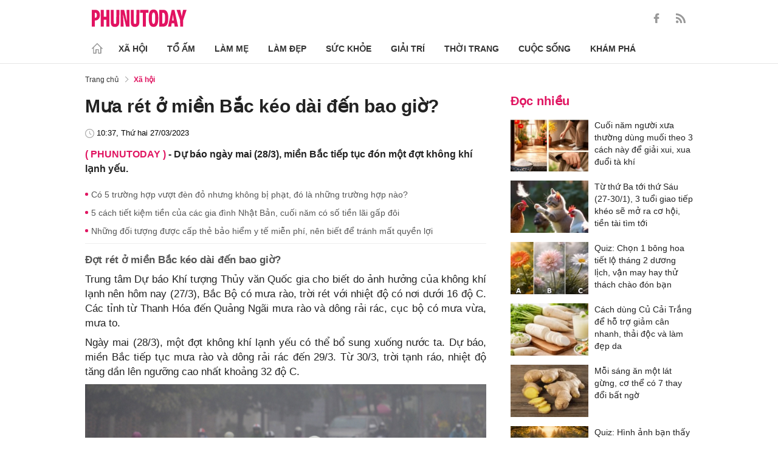

--- FILE ---
content_type: text/html; charset=utf-8
request_url: https://phunutoday.vn/mua-ret-o-mien-bac-keo-dai-den-bao-gio-d359438.html
body_size: 26617
content:
<!DOCTYPE html>
<html lang="vi">
<head>

<title>Mưa rét ở miền Bắc kéo dài đến bao giờ?</title>
<meta name="description" content="Dự báo ngày mai (28/3), miền Bắc tiếp tục đón một đợt không khí lạnh yếu." />
<meta name="keywords" content="dự báo thời tiết, không khí lạnh" />

<meta http-equiv="Content-Type" content="text/html; charset=utf-8" />
<meta name="viewport" content="width=device-width, initial-scale=1.0, user-scalable=yes" />
<meta http-equiv="X-UA-Compatible" content="IE=edge" />
<link rel="shortcut icon" href="/favicon.ico" />
<meta http-equiv="content-language" content="vi" />
<meta name="google-site-verification" content="5KJYcNbaOybvogPGeDDJ9t1DmKYrcYbOguf-TQCLhA8" />
<meta name="google-site-verification" content="_i0aln5H_UOqVvr8SJaYJ1K0eHFUCm4_c25un6IybNI" />
<meta name="google-site-verification" content="kHk1HjIDetuV7eMK9wJB5hH1PEEp7mIr1dhRm5wpZPU" />
<meta name="alexaVerifyID" content="IyOAWrtFdNQSVZO_gDBWnsEy8n8"/>
<meta name="AUTHOR" content="Phụ Nữ Today" />
<meta name="COPYRIGHT" content="Phụ Nữ Today" />
<meta property="fb:app_id" content="1072365229499676" />
<meta property="fb:pages" content="851474384948639" />
<meta name="facebook-domain-verification" content="mn2cfwl6uknyi2sh49aapu51xacb4z" />
<meta name="robots" content="max-image-preview:large">
<!--  -->

<meta property="og:site_name" content="Bao Phu nu" />

<meta http-equiv="Cache-control" content="Public" />
<meta http-equiv="Expires" content="600" />
<meta http-equiv="Refresh" content="1800" />
<meta name="apple-mobile-web-app-capable" content="yes" />
<meta property="article:publisher" content="https://www.facebook.com/phunutoday.vn" />
<meta property="article:author" content="https://www.facebook.com/phunutoday.vn" />
<!--  -->
<script src="https://phunutoday.vn/static/ads-header.js" type="cda7d3f78264be241e1c49e0-text/javascript"></script>

<style>
@charset "utf-8";
* {
  margin: 0;
  padding: 0;
  box-sizing: border-box;
  -moz-box-sizing: border-box;
  -webkit-box-sizing: border-box;
  -ms-box-sizing: border-box;
  text-rendering: geometricPrecision
}
html, body, div, span, applet, object, iframe, h1, h2, h3, h4, h5, h6, p, blockquote, pre, a, abbr, acronym, address, big, cite, code, del, dfn, em, img, ins, kbd, q, s, samp, small, strike, strong, sub, sup, tt, var, b, u, i, center, dl, dt, dd, ol, ul, li, fieldset, form, label, legend, table, caption, tbody, tfoot, thead, tr, th, td, article, aside, canvas, details, embed, figure, figcaption, footer, header, hgroup, menu, nav, output, ruby, section, summary, time, mark, audio, video {
  margin: 0;
  padding: 0;
  border: 0;
  font-size: 100%;
  vertical-align: baseline
}
:focus {
  outline: 0
}
article, aside, details, figcaption, figure, footer, header, hgroup, menu, nav, section {
  display: block
}
body {
  line-height: 1
}
ol, ul {
  list-style: none
}
blockquote, q {
  quotes: none
}
blockquote:before, blockquote:after, q:before, q:after {
  content: '';
  content: none
}
table {
  border-collapse: collapse;
  border-spacing: 0
}
input[type=search]::-webkit-search-cancel-button, input[type=search]::-webkit-search-decoration, input[type=search]::-webkit-search-results-button, input[type=search]::-webkit-search-results-decoration {
  -webkit-appearance: none;
  -moz-appearance: none
}
input[type=search] {
  -webkit-appearance: none;
  -moz-appearance: none;
  -webkit-box-sizing: content-box;
  -moz-box-sizing: content-box;
  box-sizing: content-box
}
textarea {
  overflow: auto;
  vertical-align: top;
  resize: vertical
}
audio, canvas, video {
  display: inline-block;
  *display: inline;
  *zoom: 1;
  max-width: 100%
}
audio:not([controls]) {
  display: none;
  height: 0
}
[hidden] {
  display: none
}
html {
  font-size: 100%;
  -webkit-text-size-adjust: 100%;
  -ms-text-size-adjust: 100%
}
a:focus {
  outline: thin dotted
}
a:active, a:hover {
  outline: 0;
  color: #e01561;
  text-decoration: none;
}
img {
  border: 0;
  -ms-interpolation-mode: bicubic
}
figure {
  margin: 0
}
form {
  margin: 0
}
fieldset {
  border: 1px solid silver;
  margin: 0 2px;
  padding: .35em .625em .75em
}
legend {
  border: 0;
  padding: 0;
  white-space: normal;
  *margin-left: -7px
}
button, input, select, textarea {
  font-size: 100%;
  margin: 0;
  vertical-align: baseline;
  *vertical-align: middle;
  border: none
}
button, input {
  line-height: normal
}
button, select {
  text-transform: none
}
button, html input[type=button], input[type=reset], input[type=submit] {
  -webkit-appearance: button;
  cursor: pointer;
  *overflow: visible
}
button[disabled], html input[disabled] {
  cursor: default
}
input[type=checkbox], input[type=radio] {
  box-sizing: border-box;
  padding: 0;
  *height: 13px;
  *width: 13px
}
input[type=search] {
  -webkit-appearance: textfield;
  -moz-box-sizing: content-box;
  -webkit-box-sizing: content-box;
  box-sizing: content-box
}
input[type=search]::-webkit-search-cancel-button, input[type=search]::-webkit-search-decoration {
  -webkit-appearance: none
}
button::-moz-focus-inner, input::-moz-focus-inner {
  border: 0;
  padding: 0
}
textarea {
  overflow: auto;
  vertical-align: top
}
table {
  border-collapse: collapse;
  border-spacing: 0
}
html, button, input, select, textarea {
  color: #222
}
a {
  text-decoration: none;
  color: #222;
  display: inline-block;
}
::-moz-selection {
  background: #b3d4fc;
  text-shadow: none
}
::selection {
  background: #b3d4fc;
  text-shadow: none
}
img {
  vertical-align: middle;
  max-width: 100%
}
fieldset {
  border: 0;
  margin: 0;
  padding: 0
}
textarea {
  resize: vertical
}
html, body {
  font-family: Arial, Helvetica, sans-serif;
  color: #222;
  font-size: 14px;
  line-height: 20px;
  background-size: 100% 230px;
}
.clear-both {
  clear: both;
}.flex-head {
  display: inherit;
  display: -webkit-box;
  display: -webkit-flex;
  display: -moz-box;
  display: -ms-flexbox;
  display: flex;
  -ms-flex-wrap: wrap;
  flex-wrap: wrap;
  position: relative;
  -webkit-box-align: end;
  -ms-flex-align: end;
  align-items: flex-end;
  -webkit-box-pack: justify;
  -ms-flex-pack: justify;
  justify-content: space-between;
}
.row {
  margin: 0 -0.75rem
}
.top_main {
  padding: 15px 0 5px;
}
.container_top {
  width: 1000px;
  margin: 0 auto;
  padding-right: 0.75rem;
  padding-left: 0.75rem;
}
.col30per-head {
  width: 33.333%
}
.header-top-logo {
  width: 220px;
  height: 30px;
}
.header-top-logo img {
  width: 100%
}
.sticky_menu {
  position: sticky;
  top: 0;
  left: 0;
  width: 100%;
  z-index: 9;
}
.menu_main {
  padding: 5px 0 0;
  height: 55px;
  display: -webkit-box;
  display: -ms-flexbox;
  display: flex;
  -webkit-box-align: center;
  -ms-flex-align: center;
  align-items: center;
  border-bottom: 1px solid #e6e6e6;
  background: #fff;
}
.list_menu_main {
  max-width: 1000px;
  list-style: none;
  margin-bottom: 0;
  line-height: 30px;
  -webkit-box-align: center;
  -ms-flex-align: center;
  align-items: center;
  display: -webkit-box;
  display: -ms-flexbox;
  display: flex;
}
.list_menu_main li {
  position: relative
}
.sub_list_menu_main {
  position: absolute;
  top: 100%
}
.icon_home {
  padding-right: 10px;
}
.icon_home svg {
  margin-top: 10px;
}
.sub_list_menu_main {
  background-color: #fff;
  border-top: 2px solid #e01561;
  position: absolute;
  min-width: 190px;
  left: 0;
  top: calc(100% + 20px);
  padding: 15px;
  z-index: 991;
  opacity: 1;
  visibility: hidden;
  box-shadow: 5px 10px 20px rgb(0 0 0 / 10%);
}
.list_menu_main li:hover .sub_list_menu_main {
  opacity: 1;
  visibility: visible;
  top: calc(100% - 2px);
  -webkit-transition: .2s;
  -o-transition: .2s;
  transition: .2s;
}
.sub_list_menu_main li a {
  white-space: pre;
  padding: 5px;
  display: block;
  font-weight: 500;
  font-size: 15px;
}
.item_list_menu_main:not(:first-child) .link_list_menu_main {
  padding: 11px 16px;
}
.link_list_menu_main {
  text-transform: uppercase;
  padding: 0 15px;
  color: #333;
  font-weight: 500;
  text-decoration: none;
  display: block;
  font-size: 14px;
  line-height: 24px;
  font-weight: bold;
}
.link_list_menu_main:hover {
  text-decoration: none;
  color: #e01561
}
.search {
  position: relative;
  right: 0;
}
.search input {
  padding: 8px 20px;
  font-size: 14px;
  color: #262626;
  border: 1px solid #e8e8e8;
  background: #fff;
  border-radius: 5px;
  width: 100%;
  height: 100%;
  padding-left: 35px;
}
.button-search {
  cursor: pointer;
}
.search svg {
  width: 17px;
  height: 17px;
  position: absolute;
  top: 50%;
  -webkit-transform: translateY(-50%);
  -ms-transform: translateY(-50%);
  transform: translateY(-50%);
  left: 10px;
  fill: #e21361;
}
.head_mobile {
  display: none
}
.menu_mobile {
  display: none
}
.box_search_mb {
  display: none
}
.social-top {
  height: 16px;
}
.social-top svg {
  height: 16px;
  fill: #999
}
.social-top svg:hover {
  fill: #e21361
}
.social-top a {
  display: inline-block;
  margin-left: 20px;
}
@media screen and (max-width:1000px) {
  .sticky_menu {
    display: none
  }
  .top_main {
    display: none
  }
  .head_mobile {
    display: block;
    padding: 0 0.75rem;
    background-color: #e01561;
    position: sticky;
    width: 100%;
    left: 0;
    top: 0;
    z-index: 103;
  }
  .logo_mobile img {
    height: 22px;
  }
  .right_head_mb {
    width: 40px;
  }
  .left_head_mb {
    width: 40px
  }
  .link_top_mb {
    padding: 0 15px;
    height: 40px;
    display: -webkit-box;
    display: -ms-flexbox;
    display: flex;
    -webkit-box-align: center;
    -ms-flex-align: center;
    align-items: center;
    position: relative;
    color: #fff;
    font-weight: 500;
    text-transform: uppercase;
  }
  .icon_search_mb {
    line-height: 40px;
    position: relative;
    padding: 0 5px;
    padding-top: 12px;
  }
  .icon_search_mb img {
    width: 16px;
    height: 16px;
  }
  .menu_block {
    height: 40px;
    padding: 10px 0px 10px 0px;
    position: relative
  }
  .center_head_mb {
    flex: 1;
    -webkit-flex: 1;
    text-align: center;
  }
  .flex_mb {
    display: inherit;
    display: -webkit-box;
    display: -webkit-flex;
    display: -moz-box;
    display: -ms-flexbox;
    display: flex;
    -ms-flex-wrap: wrap;
    flex-wrap: wrap;
    position: relative;
    align-items: center
  }
  .logo_mobile {
    height: 30px;
    margin: 13px 0;
  }
  .button_menu_mb {
    width: 24px;
    height: 19px;
    position: relative;
    margin: 0 auto;
    -webkit-transform: rotate(0deg);
    -moz-transform: rotate(0deg);
    -o-transform: rotate(0deg);
    transform: rotate(0deg);
    -webkit-transition: .5s ease-in-out;
    -moz-transition: .5s ease-in-out;
    -o-transition: .5s ease-in-out;
    transition: .5s ease-in-out;
    cursor: pointer
  }
  .button_menu_mb span {
    display: block;
    position: absolute;
    height: 2px;
    width: 100%;
    background: #fff;
    border-radius: 0;
    opacity: 1;
    left: 0;
    -webkit-transform: rotate(0deg);
    -moz-transform: rotate(0deg);
    -o-transform: rotate(0deg);
    transform: rotate(0deg);
    -webkit-transition: .25s ease-in-out;
    -moz-transition: .25s ease-in-out;
    -o-transition: .25s ease-in-out;
    transition: .25s ease-in-out;
  }
  .button_menu_mb.open span {
    background: #fff;
  }
  .button_menu_mb span:nth-child(4) {
    top: 16px
  }
  .button_menu_mb span:nth-child(2), .button_menu_mb span:nth-child(3) {
    top: 8px;
  }
  .button_menu_mb span:nth-child(1) {
    top: 0
  }
  .button_menu_mb.open span:nth-child(1) {
    top: 18px;
    width: 0%;
    left: 50%
  }
  .button_menu_mb.open span:nth-child(2) {
    -webkit-transform: rotate(45deg);
    -moz-transform: rotate(45deg);
    -o-transform: rotate(45deg);
    transform: rotate(45deg)
  }
  .button_menu_mb.open span:nth-child(3) {
    -webkit-transform: rotate(-45deg);
    -moz-transform: rotate(-45deg);
    -o-transform: rotate(-45deg);
    transform: rotate(-45deg)
  }
  .button_menu_mb.open span:nth-child(4) {
    top: 18px;
    width: 0%;
    left: 50%
  }
  .menu_mobile.active {
    display: block
  }
  .menu_mobile {
    display: none;
    background: #fff;
    padding: 60px 15px 15px;
    top: 0;
    left: 0;
    width: 100%;
    height: 100% !important;
    z-index: 99;
    overflow-y: auto;
    position: fixed;
  }
  .menu_mobile .parent {
    display: -webkit-box;
    display: -ms-flexbox;
    display: flex;
    -ms-flex-wrap: wrap;
    flex-wrap: wrap;
  }
  .menu_mobile .parent .nav-item {
    position: relative;
    width: 50%;
  }
  .menu_mobile .parent .nav-item .nav-link-bro {
    padding: 10px 10px;
    text-decoration: none;
    display: block;
    font-size: 15px;
    line-height: 24px;
    font-weight: bold;
  }
  .menu_mobile .bd-min {
    margin: 1rem 0;
    color: inherit;
    background-color: #eee;
    border: 0;
    height: 1px;
    width: 100%;
    margin-left: auto;
    margin-right: auto;
  }
  .menu_mobile .list-unstyled {
    display: -webkit-box;
    display: -ms-flexbox;
    display: flex;
    padding: 10px 0;
  }
  .menu_mobile .list-unstyled li {
    width: 50%;
  }
  .menu_mobile .main-menu-sp .list-unstyled li a {
    font-weight: 500;
  }
  .menu_mobile .btn-items {
    margin: 15px 0;
  }
  .menu_mobile .btn-items a {
    display: -webkit-box;
    display: -ms-flexbox;
    display: flex;
    padding: 5px 15px;
    -webkit-box-align: center;
    -ms-flex-align: center;
    align-items: center;
    -webkit-box-pack: center;
    -ms-flex-pack: center;
    justify-content: center;
    background: #dae1e3;
    border-radius: 20px;
    margin-bottom: 10px;
    color: #e01561;
    font-weight: 700;
  }
  .menu_mobile .txt-detail {
    color: #565656;
    text-align: center;
    line-height: 1.6;
  }
  .menu_mobile .nav-title {
    margin-top: 25px;
  }
  .footer_menu_mb .icon-media {
    width: 50px;
    height: 50px;
  }
  .box_search_mb.active {
    display: block
  }
  .box_search_mb {
    z-index: 4;
    display: none;
    top: 56px;
    width: 100%;
    position: fixed;
    background: #fff;
    padding: 15px 10px;
    box-shadow: 2px 0px 20px rgb(0 0 0 / 15%);
  }
  .txt_search {
    width: calc(100% - 30px);
    padding: 5px
  }
  .btn_search {
    width: 15px;
    height: 15px;
    margin: 0 13px;
  }
  .btn_search svg {
    fill: #e01561
  }
  .btn_search img {
    height: 15px
  }
  .menu_mobile .footer-detail {
    padding-top: 0
  }
}</style>
<!--
<link rel="stylesheet" type="text/css" href="https://phunutoday.vn/v1.3.281/templates_beta/themes/css/reset.css" media="all">
<link rel="stylesheet" type="text/css" href="https://phunutoday.vn/v1.3.281/templates_beta/themes/css/head.css" media="all">
-->

<meta property="news_keywords" content="dự báo thời tiết,không khí lạnh" /><meta property="og:type" content="article" /><meta property="og:title" content="Mưa rét ở miền Bắc kéo dài đến bao giờ?" /><meta property="og:url" content="https://phunutoday.vn/mua-ret-o-mien-bac-keo-dai-den-bao-gio-d359438.html" /><meta property="og:description" content="Dự báo ngày mai (28/3), miền Bắc tiếp tục đón một đợt không khí lạnh yếu." /><meta property="og:image" content="https://imgamp.phunutoday.vn/files/news/2023/03/27/dot-ret-o-mien-bac-keo-dai-den-bao-gio-103634.jpg"/><meta property="og:image:width" content="1200"/><meta property="og:image:height" content="630"/><meta property="article:author" content="https://www.facebook.com/phunutoday.vn" /><meta property="article:section" content="News" /><meta property="article:tag" content="dự báo thời tiết, không khí lạnh" /><link rel="canonical" href="https://phunutoday.vn/mua-ret-o-mien-bac-keo-dai-den-bao-gio-d359438.html" /><meta name="Googlebot" content="index,follow" /><meta name="robots" content="index,follow" /><script type="application/ld+json">
  {
  "@context": "https://schema.org",
  "@graph": [
    {
      "@type": "NewsArticle",
      "@id": "https://phunutoday.vn/mua-ret-o-mien-bac-keo-dai-den-bao-gio-d359438.html#article",
      "url": "https://phunutoday.vn/mua-ret-o-mien-bac-keo-dai-den-bao-gio-d359438.html",
      "headline": "Mưa rét ở miền Bắc kéo dài đến bao giờ?",
      "alternativeHeadline": "",
      "description": "Dự báo ngày mai (28/3), miền Bắc tiếp tục đón một đợt không khí lạnh yếu.",
      "articleSection": "Xã hội",
      "keywords": ["dự báo thời tiết","không khí lạnh"],
      "datePublished": "2023-03-27T10:37:00+07:00",
      "dateModified": "2023-03-27T10:38:10+07:00",
      "author":{
        "@type":"Person",
        "name":"Bích Loan",
        "url":"https://phunutoday.vn/bich-loan-signature200/"
      },
      "publisher": { "@id": "https://phunutoday.vn/#organization" },
      "image": [
        "https://imgamp.phunutoday.vn/files/news/2023/03/27/dot-ret-o-mien-bac-keo-dai-den-bao-gio-103634.jpg"
      ],
      "thumbnailUrl": "https://imgamp.phunutoday.vn/files/news/2023/03/27/dot-ret-o-mien-bac-keo-dai-den-bao-gio-103634.jpg",
      "mainEntityOfPage": {
        "@type": "WebPage",
        "@id": "https://phunutoday.vn/mua-ret-o-mien-bac-keo-dai-den-bao-gio-d359438.html"
      },
      "inLanguage": "vi",
      "isAccessibleForFree": true,
      "hasPart": [
        {
          "@type": "WebPageElement",
          "name": "breadcrumb",
          "url": "https://phunutoday.vn/xa-hoi/"
        }
      ],
      "speakable": {
        "@type": "SpeakableSpecification",
        "xpath": [
          "/html/head/title",
          "/html/body//h1"
        ]
      }
    },
    {
      "@type": "BreadcrumbList",
      "@id": "https://phunutoday.vn/mua-ret-o-mien-bac-keo-dai-den-bao-gio-d359438.html#breadcrumb",
      "itemListElement": [
        {
          "@type": "ListItem",
          "position": 1,
          "name": "Trang chủ",
          "item": "https://phunutoday.vn/"
        },
        {
          "@type": "ListItem",
          "position": 2,
          "name": "Xã hội",
          "item": "https://phunutoday.vn/xa-hoi/"
        },
        {
          "@type": "ListItem",
          "position": 3,
          "name": "Mưa rét ở miền Bắc kéo dài đến bao giờ?",
          "item": "https://phunutoday.vn/mua-ret-o-mien-bac-keo-dai-den-bao-gio-d359438.html"
        }
      ]
    }
  ]
}
</script><meta property="dable:item_id" content="359438"> 
        <meta property="og:url" content="https://phunutoday.vn/mua-ret-o-mien-bac-keo-dai-den-bao-gio-d359438.html"> 
        <meta property="article:section" content="Xã hội">
        <meta property="article:published_time" content="2023-03-27 10:37:00">
        <link rel="amphtml" href="https://phunutoday.vn/amp/mua-ret-o-mien-bac-keo-dai-den-bao-gio-d359438.html">

<script async src="https://pagead2.googlesyndication.com/pagead/js/adsbygoogle.js?client=ca-pub-1554526196591746" crossorigin="anonymous" type="cda7d3f78264be241e1c49e0-text/javascript"></script>
     



<script type="application/ld+json">
  {
  "@context": "https://schema.org",
  "@graph": [
    {
      "@type": "NewsMediaOrganization",
      "@id": "https://phunutoday.vn/#organization",
      "name": "Phụ Nữ Today",
      "url": "https://phunutoday.vn",
      "logo": { "@id": "https://phunutoday.vn/#logo" },
      "sameAs": [
        "https://www.facebook.com/phunutoday.vn",
        "https://www.youtube.com/channel/UCncKjgsg1N-o7-UwUBe7eLA",
        "https://twitter.com/phunutodayhn",
        "https://www.instagram.com/phunutodayvn/",
        "https://phunutodaycom.blogspot.com/"
      ],
      "contactPoint": [
        {
          "@type": "ContactPoint",
          "contactType": "newsroom",
          "email": "linhnt@ideaslink.vn",
          "telephone": "+84-936-993-933",
          "areaServed": "VN",
          "availableLanguage": ["vi", "en"]
        }
      ],
      "address": {
        "@type": "PostalAddress",
        "streetAddress": "Tầng 5 - tòa A, Gold Season 47 Nguyễn Tuân, Thanh Xuân, Hà Nội",
        "addressLocality": "Hà Nội",
        "addressRegion": "HN",
        "postalCode": "100000",
        "addressCountry": "VN"
      },
      "foundingDate": "2011-03-09",
      "publishingPrinciples": "https://phunutoday.vn/dieu-khoan-sua-dung-p6.html",
      "ethicsPolicy": "https://phunutoday.vn/dieu-khoan-sua-dung-p6.html",
      "correctionsPolicy": "https://phunutoday.vn/dieu-khoan-sua-dung-p6.html",
      "ownershipFundingInfo": "https://phunutoday.vn/dieu-khoan-sua-dung-p6.html",
      "actionableFeedbackPolicy": "https://phunutoday.vn/chinh-sach-bao-mat-p5.html",
      "diversityPolicy": "https://phunutoday.vn/chinh-sach-bao-mat-p5.html",
      "masthead": "https://phunutoday.vn/dieu-khoan-sua-dung-p6.html",
      "publishingPolicy": {
        "@type": "CreativeWork",
        "name": "Chính sách bảo mật và điều khoản sử dụng",
        "url": "https://phunutoday.vn/chinh-sach-bao-mat-p5.html"
      },
      "knowsAbout": [
        "Xã hội",
        "Tổ ấm",
        "Làm mẹ",
        "Làm đẹp",
        "Sức khỏe",
        "Cuộc sống",
        "Khám phá",
        "Thời trang",
        "Giải trí"
      ],
      "founder": {
        "@type": "Person",
        "name": "Nguyễn Thanh Huyền"
      },
      "department": [
        {
          "@type": "Organization",
          "name": "PHUNUTODAY COMMUNICATION JOINT STOCK COMPANY"
        }
      ]
    },

    {
      "@type": "ImageObject",
      "@id": "https://phunutoday.vn/#logo",
      "url": "https://phunutoday.vn/static/logo-512.png",
      "width": 512,
      "height": 512,
      "caption": "Phụ Nữ Today"
    },

    {
      "@type": "WebSite",
      "@id": "https://phunutoday.vn/#website",
      "url": "https://phunutoday.vn",
      "name": "Phụ Nữ Today",
      "publisher": { "@id": "https://phunutoday.vn/#organization" },
      "inLanguage": "vi",
      "potentialAction": {
        "@type": "SearchAction",
        "target": "https://phunutoday.vn/search?q={search_term_string}",
        "query-input": "required name=search_term_string"
      }
    }
  ]
}
</script>




</head>

<body>
    <div class="overlay"></div>
    
<header>
  <div class="container_top flex-head top_main align-items-center"> <a href="https://phunutoday.vn/" class="header-top-logo mr-auto">
    <svg width="156" height="30" viewBox="0 0 2563 471" fill="none" xmlns="http://www.w3.org/2000/svg" style="width: 156px;height: 30px;">
      <path fill-rule="evenodd" clip-rule="evenodd" d="M1653 1.00003C1721 -4.99997 1764 24 1783 90C1790 117 1795 144 1796 173C1799 218 1799 264 1795 310C1793 346 1785 381 1769 414C1761.12 429.495 1749.31 442.643 1734.74 452.123C1720.17 461.602 1703.36 467.078 1686 468C1627 475 1586 452 1562 400C1549 365 1542 330 1541 294C1539 249 1539 205 1542 162C1543 123 1553 87 1570 53C1589 21 1616 4.00003 1653 1.00003ZM1667 80C1681 79 1691 85 1698 98C1706 116 1711 135 1712 155C1715 207 1715 260 1712 313C1711 332 1706 351 1698 370C1689 385 1675 390 1658 385C1649 381 1643 374 1639 366C1632 348 1628 329 1627 311C1624 261 1624 211 1627 162C1628 142 1632 122 1639 104C1644 91 1653 83 1667 80ZM0 8.00003H113C167 16 201 46 215 99C223 134 222 169 214 205C193 268 149 299 82 297V462H0V8.00003ZM82 89C109 84 126 95 134 121C139 143 139 165 134 187C127 213 109 225 82 221V89ZM243 8.00003H325V196H396V8.00003H478V462H396V277H325V462H243V8.00003ZM512 8.00003H593C592 122 593 237 594 352C596 384 613 396 645 387C652 383 657 376 659 368L663 344L664 8.00003H746L745 337C742 443 687 486 583 465C568.148 460.987 554.607 453.15 543.728 442.272C532.85 431.393 525.013 417.852 521 403C516 387 513 370 512 354V8.00003ZM779 8.00003C811 7.00003 843 8.00003 875 9.00003L951 328L939 8.00003H1020V462H926L844 118L861 461L779 462V8.00003ZM1054 8.00003H1135C1134 122 1135 237 1136 352C1138 384 1155 396 1187 387C1194 383 1199 376 1201 368L1205 344L1206 8.00003H1288L1287 337C1284 443 1229 486 1125 465C1110.15 460.987 1096.61 453.15 1085.73 442.272C1074.85 431.393 1067.01 417.852 1063 403C1058 387 1055 370 1054 354V8.00003ZM1307 8.00003H1533V89H1461V462H1379V89H1307V8.00003ZM1824 8.00003C1867 7.00003 1910 8.00003 1953 9.00003C2000 16 2032 42 2048 87C2057 111 2062 136 2064 162C2070 220 2068 278 2060 336C2056 365 2045 393 2028 418C2008 442 1983 456 1952 460L1824 462V8.00003ZM1906 89H1931C1946 90 1957 97 1965 111C1972 125 1976 141 1978 158C1983 210 1983 263 1976 316C1974 331 1970 345 1963 359C1956 371 1945 378 1931 380L1906 381V89ZM2161 8.00003C2186 7.00003 2210 8.00003 2235 10L2334 462H2241L2227 369H2161C2155 399 2150 430 2146 462H2061L2161 8.00003ZM2194 139L2216 299H2172L2194 139ZM2291 9.00003C2324 8.00003 2358 7.00003 2392 8.00003L2415 110L2432 190C2443 129 2455 68 2469 8.00003C2500 7.00003 2531 8.00003 2563 9.00003L2470 288V462H2389L2388 290L2291 9.00003Z" fill="#FEFEFE" style="fill: #e21361;"></path>
    </svg>
    </a>
    <div class="ml-auto">
      <form method="post" action="https://phunutoday.vn/key-search/" class="frm_search" >
        <div class="d-flex align-items-center">
          <div style="display: none !important;" class="search search-box align-items-center">
            <div class="input-group-append"> <span class="button-search">
              <svg xmlns="http://www.w3.org/2000/svg" xmlns:xlink="http://www.w3.org/1999/xlink" version="1.1"  x="0px" y="0px" width="20px" height="20px" viewBox="0 0 20 20" style="enable-background:new 0 0 20 20;" xml:space="preserve">
                <g>
                  <g>
                    <path d="M19.8,18.6l-5.7-5.7c1.1-1.4,1.8-3.1,1.8-5c0-4.4-3.6-7.9-7.9-7.9S0,3.6,0,7.9s3.6,7.9,7.9,7.9c1.9,0,3.6-0.7,5-1.8    l5.7,5.7c0.2,0.2,0.4,0.2,0.6,0.2s0.4-0.1,0.6-0.2C20.1,19.4,20.1,18.9,19.8,18.6z M7.9,14.2c-3.4,0-6.2-2.8-6.2-6.2    s2.8-6.2,6.2-6.2s6.2,2.8,6.2,6.2S11.4,14.2,7.9,14.2z"/>
                  </g>
                </g>
              </svg>
              </span>
            </div>
              <input type="hidden" name="mod" value="archive">
              <input type="hidden" name="act" value="search">
            <input type="text" class=" search-input" placeholder="Tìm kiếm" aria-label="Tìm kiếm" aria-describedby="search-input" name="search">
          </div>
          <div class="social-top d-flex align-items-center"> <a href="https://www.facebook.com/phunutoday.vn" target="_blank">
            <svg xmlns="http://www.w3.org/2000/svg" xmlns:xlink="http://www.w3.org/1999/xlink" version="1.1"  x="0px" y="0px" width="20px" height="20px" viewBox="0 0 25 25" style="enable-background:new 0 0 25 25;" xml:space="preserve">
              <g id="_x30_1._Facebook">
                <path id="Icon_11_" d="M9.5,14.1c-0.1,0-2.2,0-3.1,0c-0.5,0-0.7-0.2-0.7-0.7c0-1.3,0-2.5,0-3.8C5.8,9.2,5.9,9,6.4,9h3.1   c0-0.1,0-1.9,0-2.8c0-1.3,0.2-2.4,0.8-3.5C11,1.6,12,0.8,13.1,0.4C13.9,0.1,14.7,0,15.6,0h3.1c0.4,0,0.6,0.2,0.6,0.6v3.6   c0,0.4-0.2,0.6-0.6,0.6c-0.8,0-1.7,0-2.5,0c-0.8,0-1.3,0.4-1.3,1.3c0,0.9,0,1.8,0,2.8h3.6c0.5,0,0.7,0.2,0.7,0.7v3.8   c0,0.5-0.2,0.7-0.7,0.7c-1.1,0-3.5,0-3.6,0v10.2c0,0.5-0.2,0.7-0.7,0.7c-1.3,0-2.6,0-3.9,0c-0.5,0-0.7-0.2-0.7-0.7   C9.5,21.1,9.5,14.2,9.5,14.1L9.5,14.1z"/>
              </g>
            </svg>
            </a> <a href="https://phunutoday.vn/home.rss">
            <svg xmlns="http://www.w3.org/2000/svg" xmlns:xlink="http://www.w3.org/1999/xlink" version="1.1"  x="0px" y="0px" width="20px" height="20px" viewBox="0 0 20 20" style="enable-background:new 0 0 20 20;" xml:space="preserve">
              <g>
                <g>
                  <path d="M2.7,14.5c-0.8,0-1.4,0.3-1.9,0.8C0.3,15.9,0,16.5,0,17.3c0,0.8,0.3,1.4,0.8,1.9C1.3,19.7,2,20,2.7,20    c0.8,0,1.4-0.3,1.9-0.8c0.5-0.5,0.8-1.2,0.8-1.9c0-0.8-0.3-1.4-0.8-1.9C4.1,14.8,3.5,14.5,2.7,14.5z"/>
                  <path d="M9,11C7.9,9.9,6.7,9.1,5.3,8.4C3.9,7.8,2.5,7.4,1,7.3H0.9c-0.2,0-0.4,0.1-0.6,0.2C0.1,7.7,0,7.9,0,8.2v1.9    c0,0.2,0.1,0.4,0.2,0.6C0.4,10.9,0.6,11,0.8,11c2.2,0.2,4,1.1,5.6,2.6C7.9,15.2,8.8,17,9,19.2c0,0.2,0.1,0.4,0.3,0.6    C9.5,19.9,9.7,20,9.9,20h1.9c0.3,0,0.5-0.1,0.7-0.3c0.2-0.2,0.3-0.4,0.2-0.7c-0.1-1.5-0.5-3-1.1-4.3C10.9,13.3,10.1,12.1,9,11z"/>
                  <path d="M18.3,11.9c-1-2.3-2.4-4.3-4.2-6c-1.8-1.8-3.8-3.2-6-4.2C5.8,0.7,3.4,0.1,1,0h0C0.7,0,0.5,0.1,0.3,0.3    C0.1,0.4,0,0.6,0,0.9v2c0,0.2,0.1,0.4,0.2,0.6c0.2,0.2,0.4,0.3,0.6,0.3c2,0.1,4,0.6,5.8,1.4c1.8,0.8,3.4,1.9,4.8,3.3    c1.3,1.3,2.4,2.9,3.3,4.8c0.8,1.8,1.3,3.8,1.4,5.8c0,0.2,0.1,0.4,0.3,0.6c0.2,0.2,0.4,0.2,0.6,0.2h2c0.3,0,0.5-0.1,0.7-0.3    c0.2-0.2,0.3-0.4,0.3-0.7C19.9,16.6,19.3,14.2,18.3,11.9z"/>
                </g>
              </g>
            </svg>
            </a> </div>
        </div>
      </form>
    </div>
  </div>
</header>
<header class="sticky_menu">
  <div class="menu_main">
    <div class="container_top ">
      <ul class="list_menu_main">
        <li class="item_list_menu_main"><a href="/" class="icon_home">
          <svg width="18" height="18" viewBox="0 0 18 18" fill="none" xmlns="http://www.w3.org/2000/svg">
            <path d="M17.6145 8.39447L9.40448 0.194473C9.26801 0.0693889 9.0896 0 8.90448 0C8.71936 0 8.54095 0.0693889 8.40448 0.194473L0.194473 8.39447C0.0693889 8.53094 0 8.70935 0 8.89447C0 9.0796 0.0693889 9.258 0.194473 9.39447C0.328691 9.52401 0.507942 9.5964 0.694473 9.5964C0.881004 9.5964 1.06026 9.52401 1.19447 9.39447L2.19447 8.39447V16.4845C2.1971 16.6763 2.27517 16.8595 2.41179 16.9942C2.54841 17.129 2.7326 17.2045 2.92448 17.2045H6.92448C7.11544 17.2045 7.29857 17.1286 7.43359 16.9936C7.56862 16.8586 7.64447 16.6754 7.64447 16.4845V11.3045H10.2845V16.4845C10.2845 16.6754 10.3603 16.8586 10.4954 16.9936C10.6304 17.1286 10.8135 17.2045 11.0045 17.2045H15.0045C15.1954 17.2045 15.3786 17.1286 15.5136 16.9936C15.6486 16.8586 15.7245 16.6754 15.7245 16.4845V8.39447L16.7245 9.39447C16.8616 9.52671 17.044 9.60179 17.2345 9.60448C17.3771 9.60209 17.5158 9.55799 17.6337 9.47762C17.7515 9.39726 17.8432 9.28415 17.8974 9.15225C17.9516 9.02036 17.9661 8.87547 17.9389 8.73547C17.9117 8.59547 17.8441 8.46649 17.7445 8.36447L17.6145 8.39447ZM11.6145 15.8245V10.6345C11.6118 10.4426 11.5338 10.2595 11.3972 10.1247C11.2605 9.98999 11.0764 9.91446 10.8845 9.91447H6.80447C6.61352 9.91447 6.43039 9.99033 6.29536 10.1254C6.16034 10.2604 6.08447 10.4435 6.08447 10.6345V15.8045H3.56448V7.00447L8.84448 1.72447L14.1245 7.00447V15.8045L11.6145 15.8245Z" fill="#949494"/>
          </svg>
          </a></li>
                    <li class="item_list_menu_main"> 
                <a href="https://phunutoday.vn/xa-hoi/" class="link_list_menu_main">Xã hội</a>
                                <ul class="sub_list_menu_main">
                                        <li><a href="https://phunutoday.vn/tin-nong/">Tin nóng</a></li>
                                        <li><a href="https://phunutoday.vn/doi-song/">Đời sống</a></li>
                                        <li><a href="https://phunutoday.vn/mua-sam/">Mua sắm</a></li>
                                        <li><a href="https://phunutoday.vn/bao-ve-nguoi-tieu-dung/">Bảo vệ người tiêu dùng</a></li>
                                        <li><a href="https://phunutoday.vn/chuyen-la/">Chuyện lạ</a></li>
                                    </ul>
                            </li>
                    <li class="item_list_menu_main"> 
                <a href="https://phunutoday.vn/to-am/" class="link_list_menu_main">Tổ ấm</a>
                                <ul class="sub_list_menu_main">
                                        <li><a href="https://phunutoday.vn/nha-dep/">Nhà đẹp</a></li>
                                        <li><a href="https://phunutoday.vn/phong-thuy/">Phong thủy</a></li>
                                        <li><a href="https://phunutoday.vn/khong-gian-xanh/">Không gian xanh</a></li>
                                        <li><a href="https://phunutoday.vn/meo-vat/">Mẹo vặt</a></li>
                                    </ul>
                            </li>
                    <li class="item_list_menu_main"> 
                <a href="https://phunutoday.vn/lam-me/" class="link_list_menu_main">Làm Mẹ</a>
                                <ul class="sub_list_menu_main">
                                        <li><a href="https://phunutoday.vn/me-bau/">Mẹ bầu</a></li>
                                        <li><a href="https://phunutoday.vn/nuoi-con/">Nuôi con</a></li>
                                        <li><a href="https://phunutoday.vn/nau-an/">Nấu ăn</a></li>
                                        <li><a href="https://phunutoday.vn/me-tam/">Mẹ 8</a></li>
                                        <li><a href="https://phunutoday.vn/me-va-con-gai/">Mẹ và con gái</a></li>
                                    </ul>
                            </li>
                    <li class="item_list_menu_main"> 
                <a href="https://phunutoday.vn/lam-dep/" class="link_list_menu_main">Làm Đẹp</a>
                                <ul class="sub_list_menu_main">
                                        <li><a href="https://phunutoday.vn/tham-my-vien/">Thẩm mỹ viện</a></li>
                                        <li><a href="https://phunutoday.vn/trang-diem/">Trang điểm</a></li>
                                        <li><a href="https://phunutoday.vn/lam-dep-tu-nhien/">Làm đẹp tự nhiên</a></li>
                                        <li><a href="https://phunutoday.vn/dep-cung-sao/">Đẹp cùng sao</a></li>
                                        <li><a href="https://phunutoday.vn/toc-dep/">Tóc đẹp</a></li>
                                    </ul>
                            </li>
                    <li class="item_list_menu_main"> 
                <a href="https://phunutoday.vn/suc-khoe/" class="link_list_menu_main">Sức khỏe</a>
                                <ul class="sub_list_menu_main">
                                        <li><a href="https://phunutoday.vn/giam-can/">Giảm cân</a></li>
                                        <li><a href="https://phunutoday.vn/cach-chua-benh/">Cách chữa bệnh</a></li>
                                        <li><a href="https://phunutoday.vn/song-khoe/">Sống khỏe</a></li>
                                        <li><a href="https://phunutoday.vn/phong-the/">Phòng the</a></li>
                                    </ul>
                            </li>
                    <li class="item_list_menu_main"> 
                <a href="https://phunutoday.vn/giai-tri/" class="link_list_menu_main">Giải trí</a>
                                <ul class="sub_list_menu_main">
                                        <li><a href="https://phunutoday.vn/tin-tuc/">Tin tức</a></li>
                                        <li><a href="https://phunutoday.vn/sao-viet/">Sao việt</a></li>
                                        <li><a href="https://phunutoday.vn/sao-ngoai/">Sao ngoại</a></li>
                                        <li><a href="https://phunutoday.vn/hau-truong/">Hậu trường</a></li>
                                    </ul>
                            </li>
                    <li class="item_list_menu_main"> 
                <a href="https://phunutoday.vn/thoi-trang/" class="link_list_menu_main">Thời trang</a>
                                <ul class="sub_list_menu_main">
                                        <li><a href="https://phunutoday.vn/xu-huong/">Xu hướng</a></li>
                                        <li><a href="https://phunutoday.vn/vay-cuoi/">Váy cưới</a></li>
                                        <li><a href="https://phunutoday.vn/thoi-trang-cong-so/">Thời trang công sở</a></li>
                                        <li><a href="https://phunutoday.vn/phu-kien/">Phụ kiện</a></li>
                                    </ul>
                            </li>
                    <li class="item_list_menu_main"> 
                <a href="https://phunutoday.vn/cuoc-song/" class="link_list_menu_main">Cuộc sống</a>
                                <ul class="sub_list_menu_main">
                                        <li><a href="https://phunutoday.vn/song-dep/">Sống đẹp</a></li>
                                        <li><a href="https://phunutoday.vn/trai-hay-phai/">Trái hay phải?</a></li>
                                        <li><a href="https://phunutoday.vn/tam-su/">Tâm sự</a></li>
                                    </ul>
                            </li>
                    <li class="item_list_menu_main"> 
                <a href="https://phunutoday.vn/kham-pha/" class="link_list_menu_main">Khám phá</a>
                                <ul class="sub_list_menu_main">
                                        <li><a href="https://phunutoday.vn/du-lich-360/">Du lịch 360</a></li>
                                        <li><a href="https://phunutoday.vn/trac-nghiem/">Trắc nghiệm</a></li>
                                        <li><a href="https://phunutoday.vn/tham-cung-bi-su/">Thâm cung bí sử</a></li>
                                        <li><a href="https://phunutoday.vn/bon-phuong/">Bốn phương</a></li>
                                        <li><a href="https://phunutoday.vn/toi-trai-nghiem/">Tôi trải nghiệm</a></li>
                                    </ul>
                            </li>
              </ul>
    </div>
  </div>
</header>
<header class="head_mobile ">
  <div class="flex_mb">
    <div class="left_head_mb">
      <div style="display: none !important;" class="icon_search_mb" id="click_show_search_mb" onclick="if (!window.__cfRLUnblockHandlers) return false; click_show_search()" data-cf-modified-cda7d3f78264be241e1c49e0-="">
        <svg fill="none" height="22" viewBox="0 0 24 24" width="22" xmlns="http://www.w3.org/2000/svg">
          <path d="m15.8 15.8 5.2 5.2m-3-10.5a7.5 7.5 0 1 1 -15 0 7.5 7.5 0 0 1 15 0z" stroke="#fff" stroke-linecap="round" stroke-linejoin="round" stroke-width="2"></path>
        </svg>
      </div>
    </div>
    <div class="center_head_mb"> <a href="https://phunutoday.vn/" class="logo_mobile">
      <svg width="2563" height="471" viewBox="0 0 2563 471" fill="none" xmlns="http://www.w3.org/2000/svg" style="width: 156px;height: 30px;">
        <path fill-rule="evenodd" clip-rule="evenodd" d="M1653 1.00003C1721 -4.99997 1764 24 1783 90C1790 117 1795 144 1796 173C1799 218 1799 264 1795 310C1793 346 1785 381 1769 414C1761.12 429.495 1749.31 442.643 1734.74 452.123C1720.17 461.602 1703.36 467.078 1686 468C1627 475 1586 452 1562 400C1549 365 1542 330 1541 294C1539 249 1539 205 1542 162C1543 123 1553 87 1570 53C1589 21 1616 4.00003 1653 1.00003ZM1667 80C1681 79 1691 85 1698 98C1706 116 1711 135 1712 155C1715 207 1715 260 1712 313C1711 332 1706 351 1698 370C1689 385 1675 390 1658 385C1649 381 1643 374 1639 366C1632 348 1628 329 1627 311C1624 261 1624 211 1627 162C1628 142 1632 122 1639 104C1644 91 1653 83 1667 80ZM0 8.00003H113C167 16 201 46 215 99C223 134 222 169 214 205C193 268 149 299 82 297V462H0V8.00003ZM82 89C109 84 126 95 134 121C139 143 139 165 134 187C127 213 109 225 82 221V89ZM243 8.00003H325V196H396V8.00003H478V462H396V277H325V462H243V8.00003ZM512 8.00003H593C592 122 593 237 594 352C596 384 613 396 645 387C652 383 657 376 659 368L663 344L664 8.00003H746L745 337C742 443 687 486 583 465C568.148 460.987 554.607 453.15 543.728 442.272C532.85 431.393 525.013 417.852 521 403C516 387 513 370 512 354V8.00003ZM779 8.00003C811 7.00003 843 8.00003 875 9.00003L951 328L939 8.00003H1020V462H926L844 118L861 461L779 462V8.00003ZM1054 8.00003H1135C1134 122 1135 237 1136 352C1138 384 1155 396 1187 387C1194 383 1199 376 1201 368L1205 344L1206 8.00003H1288L1287 337C1284 443 1229 486 1125 465C1110.15 460.987 1096.61 453.15 1085.73 442.272C1074.85 431.393 1067.01 417.852 1063 403C1058 387 1055 370 1054 354V8.00003ZM1307 8.00003H1533V89H1461V462H1379V89H1307V8.00003ZM1824 8.00003C1867 7.00003 1910 8.00003 1953 9.00003C2000 16 2032 42 2048 87C2057 111 2062 136 2064 162C2070 220 2068 278 2060 336C2056 365 2045 393 2028 418C2008 442 1983 456 1952 460L1824 462V8.00003ZM1906 89H1931C1946 90 1957 97 1965 111C1972 125 1976 141 1978 158C1983 210 1983 263 1976 316C1974 331 1970 345 1963 359C1956 371 1945 378 1931 380L1906 381V89ZM2161 8.00003C2186 7.00003 2210 8.00003 2235 10L2334 462H2241L2227 369H2161C2155 399 2150 430 2146 462H2061L2161 8.00003ZM2194 139L2216 299H2172L2194 139ZM2291 9.00003C2324 8.00003 2358 7.00003 2392 8.00003L2415 110L2432 190C2443 129 2455 68 2469 8.00003C2500 7.00003 2531 8.00003 2563 9.00003L2470 288V462H2389L2388 290L2291 9.00003Z" fill="#FEFEFE"></path>
      </svg>
      </a> </div>
    <div class="right_head_mb">
      <div class="menu_block">
        <div class="button_menu_mb" id="click_show_menu_mb" onclick="if (!window.__cfRLUnblockHandlers) return false; click_menu_mb()" data-cf-modified-cda7d3f78264be241e1c49e0-=""> <span></span> <span></span> <span></span> <span></span> </div>
      </div>
    </div>
  </div>
</header>
<div class="box_search_mb" id="show_box_search">
    <form style="display: none !important;" method="post" action="https://phunutoday.vn/key-search/" class="frm_search" >
  <div class="d-flex">
    <input type="hidden" name="mod" value="archive">
              <input type="hidden" name="act" value="search">
    <input name="search" class="txt_search" type="text" placeholder="Tìm kiếm"/>
    <button class="btn_search ml-auto">
    <svg xmlns="http://www.w3.org/2000/svg" xmlns:xlink="http://www.w3.org/1999/xlink" version="1.1" x="0px" y="0px" width="20px" height="20px" viewBox="0 0 20 20" style="enable-background:new 0 0 20 20;" xml:space="preserve">
      <g>
        <g>
          <path d="M19.8,18.6l-5.7-5.7c1.1-1.4,1.8-3.1,1.8-5c0-4.4-3.6-7.9-7.9-7.9S0,3.6,0,7.9s3.6,7.9,7.9,7.9c1.9,0,3.6-0.7,5-1.8    l5.7,5.7c0.2,0.2,0.4,0.2,0.6,0.2s0.4-0.1,0.6-0.2C20.1,19.4,20.1,18.9,19.8,18.6z M7.9,14.2c-3.4,0-6.2-2.8-6.2-6.2    s2.8-6.2,6.2-6.2s6.2,2.8,6.2,6.2S11.4,14.2,7.9,14.2z"></path>
        </g>
      </g>
    </svg>
    </button>
  </div>
  </form>
</div>
<div class="menu_mobile" id="show_menu_mb">
  <ul class="parent">
       
        <li class="nav-item"><a class="nav-link-bro" href="https://phunutoday.vn/xa-hoi/">Xã hội</a></li>
       
        <li class="nav-item"><a class="nav-link-bro" href="https://phunutoday.vn/to-am/">Tổ ấm</a></li>
       
        <li class="nav-item"><a class="nav-link-bro" href="https://phunutoday.vn/lam-me/">Làm Mẹ</a></li>
       
        <li class="nav-item"><a class="nav-link-bro" href="https://phunutoday.vn/lam-dep/">Làm Đẹp</a></li>
       
        <li class="nav-item"><a class="nav-link-bro" href="https://phunutoday.vn/suc-khoe/">Sức khỏe</a></li>
       
        <li class="nav-item"><a class="nav-link-bro" href="https://phunutoday.vn/giai-tri/">Giải trí</a></li>
       
        <li class="nav-item"><a class="nav-link-bro" href="https://phunutoday.vn/thoi-trang/">Thời trang</a></li>
       
        <li class="nav-item"><a class="nav-link-bro" href="https://phunutoday.vn/cuoc-song/">Cuộc sống</a></li>
       
        <li class="nav-item"><a class="nav-link-bro" href="https://phunutoday.vn/kham-pha/">Khám phá</a></li>
      </ul>
  
  
</div>
<div class="wrapper_ads ads_mb " style="min-height: 280px;">



<div id="SMAS_placement_2"></div><script type="cda7d3f78264be241e1c49e0-text/javascript" src="https://phunutoday.vn/static/zone2-serving.js"></script>



</div>
    <link rel="stylesheet" type="text/css" href="https://phunutoday.vn/v1.3.281/templates_beta/themes/css/screen_top_detail.css" media="all">
    <link rel="stylesheet" type="text/css" href="https://phunutoday.vn/v1.3.281/templates_beta/themes/css/style_contentdetail.css" media="all">
    <link rel="stylesheet" type="text/css" href="https://phunutoday.vn/v1.3.281/templates_beta/themes/css/main-content.css" media="all">
    <main>
  <div class="container">
    
    <nav class="mt15 mb15" aria-label="breadcrumb">
      <ol class="breadcrumb m-0 p-0 fmedium">
        <li class="breadcrumb-item"><a href="/">Trang chủ</a></li>
                <li class="breadcrumb-item"><a href="https://phunutoday.vn/xa-hoi/">Xã hội</a></li>
      </ol>
    </nav>
  </div>
  <div class="container">
    <div class="d-flex">
      <div class="col_left">
        <div class="main-content-detail" >
          <div class="title-page-detail">
            <h1 class="article_title">Mưa rét ở miền Bắc kéo dài đến bao giờ?</h1>
            <div class="d-flex align-items-center mt15 time-create"> <span class="icon_time">
              <svg width="30" height="30" viewBox="0 0 30 30" fill="none" xmlns="http://www.w3.org/2000/svg">
                <path d="M20.3448 17.6491L16.162 14.512V8.12163C16.162 7.47909 15.6426 6.95972 15 6.95972C14.3575 6.95972 13.8381 7.47909 13.8381 8.12163V15.093C13.8381 15.459 14.0101 15.8041 14.3029 16.0225L18.9504 19.5082C19.1596 19.6651 19.4036 19.7406 19.6464 19.7406C20.0008 19.7406 20.3494 19.5814 20.5771 19.2747C20.963 18.7622 20.8584 18.0337 20.3448 17.6491Z" fill="#AAAAAA"/>
                <path d="M15 0C6.7285 0 0 6.7285 0 15C0 23.2715 6.7285 30 15 30C23.2715 30 30 23.2715 30 15C30 6.7285 23.2715 0 15 0ZM15 27.6762C8.01123 27.6762 2.32377 21.9888 2.32377 15C2.32377 8.01123 8.01123 2.32377 15 2.32377C21.9899 2.32377 27.6762 8.01123 27.6762 15C27.6762 21.9888 21.9888 27.6762 15 27.6762Z" fill="#AAAAAA"/>
                <g clip-path="url(#clip0_123_26)">
                  <rect width="0.633398" height="0.633398" transform="translate(14.707 14.707)" fill="#AAAAAA"/>
                  <path d="M15.0241 15.3427C14.9614 15.3428 14.9001 15.3243 14.8479 15.2896C14.7956 15.2548 14.7549 15.2054 14.7308 15.1474C14.7068 15.0895 14.7004 15.0258 14.7126 14.9643C14.7247 14.9027 14.7549 14.8462 14.7992 14.8018C14.8435 14.7574 14.9 14.7272 14.9615 14.7149C15.023 14.7026 15.0868 14.7088 15.1447 14.7328C15.2027 14.7568 15.2522 14.7974 15.2871 14.8496C15.3219 14.9017 15.3405 14.963 15.3405 15.0257C15.3404 15.1097 15.307 15.1901 15.2477 15.2495C15.1884 15.3089 15.108 15.3424 15.0241 15.3427ZM15.0241 14.7673C14.973 14.7672 14.923 14.7823 14.8804 14.8106C14.8378 14.8389 14.8046 14.8792 14.785 14.9264C14.7653 14.9736 14.7601 15.0256 14.77 15.0758C14.7799 15.1259 14.8045 15.172 14.8406 15.2082C14.8767 15.2444 14.9228 15.2691 14.9729 15.2791C15.023 15.2891 15.075 15.2841 15.1223 15.2645C15.1695 15.245 15.2099 15.2119 15.2383 15.1694C15.2668 15.1268 15.2819 15.0769 15.2819 15.0257C15.2821 14.9917 15.2755 14.958 15.2627 14.9265C15.2498 14.8951 15.2308 14.8664 15.2069 14.8423C15.183 14.8181 15.1545 14.7989 15.1231 14.7857C15.0918 14.7726 15.0581 14.7657 15.0241 14.7656V14.7673Z" fill="#AAAAAA"/>
                  <path d="M15.0259 15.0649H14.8618C14.854 15.0649 14.8466 15.0619 14.8411 15.0564C14.8356 15.0509 14.8325 15.0434 14.8325 15.0356C14.8325 15.0279 14.8356 15.0204 14.8411 15.0149C14.8466 15.0094 14.854 15.0063 14.8618 15.0063H14.9966V14.8511C14.9966 14.8433 14.9997 14.8359 15.0052 14.8304C15.0107 14.8249 15.0181 14.8218 15.0259 14.8218C15.0336 14.8218 15.0411 14.8249 15.0466 14.8304C15.0521 14.8359 15.0552 14.8433 15.0552 14.8511V15.0356C15.055 15.0434 15.0519 15.0507 15.0464 15.0562C15.041 15.0617 15.0336 15.0648 15.0259 15.0649Z" fill="#AAAAAA"/>
                </g>
              </svg>
              </span> <span>
                10:37, Thứ hai 27/03/2023              </span> </div>
            <div class="intro">
              <h2><span>( PHUNUTODAY )</span> - Dự báo ngày mai (28/3), miền Bắc tiếp tục đón một đợt không khí lạnh yếu.</h2>
            </div>
                              <div class="wrapper_ads ads_mb" style="min-height:343px">

<div id="SMAS_placement_12"></div><script type="cda7d3f78264be241e1c49e0-text/javascript" src="https://phunutoday.vn/static/zone12-serving.js"></script>


                </div>
                <!--
                <div class="wrapper_ads ads_pc" style="min-height:280px">
                    <div id="SMAS_placement_21" class="inpc" style="min-height:280px"></div><script type="text/javascript" src="https://serving.adoptimize.info/zone_js/21/serving.js"></script>
                </div>
                -->
                          <div id="content_detail" class="content">
                                    <ul class="list_suggest_link">
                                                    <li><h3><a href="https://phunutoday.vn/co-5-truong-hop-vuot-den-do-nhung-khong-bi-phat-do-la-nhung-truong-hop-nao-d359259.html">Có 5 trường hợp vượt đèn đỏ nhưng không bị phạt, đó là những trường hợp nào?</a></h3></li>
                                                    <li><h3><a href="https://phunutoday.vn/5-cach-tiet-kiem-tien-cua-cac-gia-dinh-nhat-ban-cuoi-nam-co-so-tien-lai-gap-doi-d359288.html">5 cách tiết kiệm tiền của các gia đình Nhật Bản, cuối năm có số tiền lãi gấp đôi</a></h3></li>
                                                    <li><h3><a href="https://phunutoday.vn/nhung-doi-tuong-duoc-cap-the-bao-hiem-y-te-mien-phi-nen-biet-de-tranh-mat-quyen-loi-d359297.html">Những đối tượng được cấp thẻ bảo hiểm y tế miễn phí, nên biết để tránh mất quyền lợi</a></h3></li>
                                            </ul>
                                <div class="content_detail_text" id="content_detail_mod" itemprop="articleBody">
                    <p style="text-align: justify;"><strong>Đợt rét ở miền Bắc kéo dài đến bao giờ?</strong></p>  <p style="text-align: justify;">Trung tâm Dự báo Khí tượng Thủy văn Quốc gia cho biết do ảnh hưởng của không khí lạnh nên hôm nay (27/3), Bắc Bộ có mưa rào, trời rét với nhiệt độ có nơi dưới 16 độ C. Các tỉnh từ Thanh Hóa đến Quảng Ngãi mưa rào và dông rải rác, cục bộ có mưa vừa, mưa to. </p><div class='2_3'><span id="innity-in-post"></span></div>  <p style="text-align: justify;">Ngày mai (28/3), một đợt không khí lạnh yếu có thể bổ sung xuống nước ta. Dự báo, miền Bắc tiếp tục mưa rào và dông rải rác đến 29/3. Từ 30/3, trời tạnh ráo, nhiệt độ tăng dần lên ngưỡng cao nhất khoảng 32 độ C.</p>  <figure class="expNoEdit" style="aspect-ratio:900 / 507"><img loading="lazy" src="https://media.phunutoday.vn/files/content/2023/03/27/dot-ret-o-mien-bac-keo-dai-den-bao-gio-01-1030.jpg" alt="Dot-ret-o-mien-bac-keo-dai-den-bao-gio-01" width="900" height="507" /></figure>  <p style="text-align: justify;">Các tỉnh miền Bắc và Bắc Trung Bộ đang trong giai đoạn giao mùa. Do đó, các hình thái thời tiết mùa đông và mùa hè thường có sự “tranh chấp nhau” và gây ra nhiều hiện tượng thời tiết nguy hiểm như lốc, sét, mưa đá và gió giật mạnh... Các chuyên gia khí tượng cảnh báo, hình thái thời tiết mưa giông kèm theo các hiện tượng lốc, sét, mưa đá và gió giật mạnh có thể tác động đến sản xuất nông nghiệp, làm gãy đổ cây cối, hư hại nhà cửa, các công trình giao thông, cơ sở hạ tầng... Ngoài ra, không khí lạnh cũng gây ra gió mạnh, sóng lớn ảnh hưởng đến các hoạt động trên các vùng biển. Vì vậy, người dân vùng núi cao và vùng ven biển cần chú ý theo dõi các bản tin thời tiết để có phương án đề phòng, giảm thiểu ảnh hưởng của thời tiết đến sinh hoạt cũng như sản xuất.</p>  <p style="text-align: justify;">Dự báo, đây sẽ là một trong những đợt không khí lạnh cuối mùa có ảnh hưởng đến các tỉnh miền Bắc. Từ đầu tháng 04/2023, không khí lạnh sẽ giảm dần tần suất và cường độ.</p>  <p style="text-align: justify;"><strong>Tình hình nắng nóng trên cả nước</strong></p><div id="ads_inpage"><div id="SMAS_placement_10"></div><script type="cda7d3f78264be241e1c49e0-text/javascript" src="https://phunutoday.vn/static/zone10-serving.js"></script></div>  <p style="text-align: justify;">Các tỉnh miền Bắc vừa trải qua đợt nắng nóng đầu mùa với nền nhiệt cao nhất lên tới hơn 40 độ. Theo đánh giá từ các cơ quan khí tượng, đợt nắng nóng vừa qua là hiện tượng hiếm gặp trong tháng 3.</p>  <p style="text-align: justify;">Tại nhiều địa phương miền Bắc và Bắc Trung Bộ như Hòa Bình, Sơn La, Thanh Hóa, Nghệ An, và Hà Tĩnh trong đợt nắng nóng ngày 22/3 vừa qua có những điểm vượt mốc lịch sử tháng 3; đáng kể nhất tại Hòa Bình có tới 3 điểm là Lạc Sơn, Kim Bôi, Hòa Bình vượt mốc lịch sử tháng 3. Trong đó, Kim Bôi có nhiệt độ lên tới 41,4 độ C, vượt mốc 38,1 độ c của năm 1996; Lạc Sơn có nhiệt độ 39.4 độ C, vượt mốc 39.0 độ của năm 1996; Hòa Bình đạt mức 38.8 độ C, vượt mốc 38.5 độ của năm 1996.</p>  <p style="text-align: justify;">Thông thường, nắng nóng ở miền Trung, Tây Bắc Bộ bắt đầu vào giữa tháng 4, còn ở khu vực Đồng Bằng Bắc Bộ và thủ đô Hà Nội thường vào khoảng nữa tháng 5 (theo thống kê của Tổng cục khí tượng).</p>  <p style="text-align: justify;">Như vậy, nắng nóng ở miền Trung năm nay đến sớm hơn so với trng bình nhiều năm khoảng nửa tháng. Trong khi đó, nắng nóng ở khu vực đồng bằng và Hà Nội cũng đến sớm hơn so với trung bình nhiều năm khoảng 1 tháng. </p>  <figure class="expNoEdit" style="aspect-ratio:900 / 600"><img loading="lazy" src="https://media.phunutoday.vn/files/content/2023/03/27/dot-ret-o-mien-bac-keo-dai-den-bao-gio-02-1031.jpeg" alt="dot-ret-o-mien-bac-keo-dai-den-bao-gio-02" width="900" height="600" /></figure>  <p style="text-align: justify;">Các tỉnh Nam Bộ đang bước vào cao điểm mùa khô. Những ngày qua, người dân ở các tỉnh nam Bộ đang trải qua một đợt  nắng nóng kéo dài với nền nhiệt nhiều khu vực lên tới 35 độ. Đài Khí tượng Thủy văn khu vực Nam Bộ cho biết, ngày 27/3, nắng nóng tiếp tục xảy ra trên diện rộng trở lại ở miền Đông, TPHCM và vài nơi ở các tỉnh miền Tây. Nhiệt độ cao nhất từ 35 - 36 độ C, có nơi trên 36 độ C. Độ ẩm tương đối thấp nhất từ 40-55%. </p>  <p style="text-align: justify;">Dự báo, trong 3 - 5 ngày tới, nắng nóng vẫn xảy ra diện rộng ở khu vực miền Đông và TP.HCM, vài nơi ở khu vực miền Tây. Trong khoảng 2 - 3 ngày cuối tháng 3, tình hình nắng nóng ở khu vực Nam Bộ có khả năng giảm nhẹ. </p>                </div>
                                      <div style="min-height: 300px;" class="ads_mb wrapper_ads">

<div id="SMAS_placement_7"></div><script type="cda7d3f78264be241e1c49e0-text/javascript" src="https://phunutoday.vn/static/zone7-serving.js"></script>

                    </div>
                    <!--
                    <div class="wrapper_ads ads_pc" style="min-height:280px">
                        <div id="SMAS_placement_11"></div><script type="text/javascript" src="https://serving.adoptimize.info/zone_js/11/serving.js"></script>
                    </div>
                    -->
                  
              <div class="d-flex box_source align-items-center">
                <div class="mr-auto socialcenter hide_mb">
                  <a href="javascript:void(0)" onclick="if (!window.__cfRLUnblockHandlers) return false; open_menu_share();" class="" id="social_share" data-cf-modified-cda7d3f78264be241e1c49e0-=""><img src="https://phunutoday.vn/templates/themes/images/share.svg" height="32" width="auto" alt="chia sẻ bài viết"/></a>
                  <div class="box_social" id="box_social">
                      <div class="share_title">
                          <div class="txt">
                              <!-- Chia sẻ -->
                          </div>
                          <span onclick="if (!window.__cfRLUnblockHandlers) return false; close_menu_share();" class="close-social" id="close-social" data-cf-modified-cda7d3f78264be241e1c49e0-="">x</span>
                      </div>
                      <div class="list_social">
                          <a href="javascript:void(0)" onclick="if (!window.__cfRLUnblockHandlers) return false; show_popup_link('https://www.facebook.com/sharer/sharer.php?u=https://phunutoday.vn/mua-ret-o-mien-bac-keo-dai-den-bao-gio-d359438.html', '', 'menubar=no, toolbar=no, resizable=yes, scrollbars=yes, height=600, width=600');return false;" class="itemt_social" data-cf-modified-cda7d3f78264be241e1c49e0-="">
                              <span class="icon_social iface"></span>
                              <span class="txt_social">FaceBook</span>
                          </a>
                          <!-- <a href="javascript:void(0)" class="itemt_social" onclick="show_popup_link('https://phunutoday.vn/mua-ret-o-mien-bac-keo-dai-den-bao-gio-d359438.html')">
                              <span class="icon_social itele"></span>
                              <span class="txt_social">Telegram</span>
                          </a> -->
                      </div>
                  </div>
                  <a href="https://news.google.com/publications/CAAiEPNkKdrPYTftXk78-iS_56wqFAgKIhDzZCnaz2E37V5O_Pokv-es?hl=vi&gl=VN&ceid=VN%3Avi" target="_blank" rel="nofollow"><img src="https://phunutoday.vn/templates/themes/images/gnews.svg" height="32" width="auto" alt="Theo dõi Phunutoday trên Google News"/></a>
              </div>
              <div class="mr-auto socialcenter hide_pc" style="margin-bottom: 10px;">
                  <span  class="datashare"><img src="https://phunutoday.vn/templates/themes/images/share.svg" height="32" width="auto" alt="chia sẻ bài viết"/></span>
                  <input type="hidden" name="Mưa rét ở miền Bắc kéo dài đến bao giờ?" link="https://phunutoday.vn/mua-ret-o-mien-bac-keo-dai-den-bao-gio-d359438.html" id="infornews">
                  <a href="https://news.google.com/publications/CAAiEPNkKdrPYTftXk78-iS_56wqFAgKIhDzZCnaz2E37V5O_Pokv-es?hl=vi&gl=VN&ceid=VN%3Avi" target="_blank" rel="nofollow"><img src="https://phunutoday.vn/templates/themes/images/gnews.svg" height="32" width="auto" alt=""/></a>
              </div>
                

                <div class="ml-auto">
                  <div class="d-flex align-items-center">Theo: &nbsp;<b>xevathethao.vn</b> <span rel="nofollow" onclick="if (!window.__cfRLUnblockHandlers) return false; click_show_copy()" id="myInput_copy" class="d-flex align-items-center ml15" data-cf-modified-cda7d3f78264be241e1c49e0-="">
                    <svg class="mr5" width="16" height="18" viewBox="0 0 16 18" fill="none" xmlns="http://www.w3.org/2000/svg">
                      <path d="M15.21 4.55005H10.52V0.380128C10.52 0.279346 10.48 0.182593 10.4088 0.111329C10.3375 0.0400656 10.2408 1.27098e-06 10.14 1.27098e-06H5.25C5.20149 -0.00012838 5.15351 0.00966282 5.10883 0.0285657C5.06415 0.0474686 5.02374 0.0752006 4.99005 0.110109L0.0900269 4.82007C0.0466456 4.86857 0.0157255 4.92685 0 4.98999C0.000969813 5.00664 0.000969813 5.02339 0 5.04004V12.5801C0 12.6782 0.03901 12.7724 0.108398 12.8418C0.177787 12.9112 0.271926 12.9502 0.370056 12.9502H5.03003V17.1301C5.03003 17.2283 5.06904 17.3225 5.13843 17.3918C5.20782 17.4612 5.30189 17.5 5.40002 17.5H15.19C15.2394 17.5013 15.2887 17.4929 15.3347 17.4749C15.3808 17.4569 15.4227 17.4298 15.4581 17.3953C15.4936 17.3608 15.5217 17.3197 15.541 17.2742C15.5602 17.2286 15.57 17.1796 15.57 17.1301V4.88013C15.5583 4.79159 15.5159 4.71 15.4501 4.64966C15.3842 4.58931 15.2992 4.55399 15.21 4.55005ZM9.77002 5.98999V9.27002H6.36005L9.77002 5.98999ZM4.69 1.44019V4.72022H1.28003L4.69 1.44019ZM0.690002 12.25V5.47022H5.03003C5.07947 5.47023 5.1284 5.46014 5.17395 5.44092C5.21951 5.4217 5.2608 5.39358 5.29529 5.35816C5.32978 5.32273 5.35682 5.28092 5.37482 5.23486C5.39281 5.18881 5.40136 5.13951 5.40002 5.09009V0.750001H9.73004V4.93018L5.12006 9.36011C5.08048 9.41116 5.05 9.4686 5.03003 9.53003C5.02531 9.54636 5.02531 9.56375 5.03003 9.58008C5.031 9.59673 5.031 9.61348 5.03003 9.63013V12.24L0.690002 12.25ZM14.8 16.8001H5.80005V10.02H10.14C10.2408 10.02 10.3375 9.97996 10.4088 9.90869C10.48 9.83743 10.52 9.74092 10.52 9.64014V5.30005H14.84L14.8 16.8001Z" fill="#939393"/>
                    </svg>
                    copy link</span></div>
                  <div class="link-source-detail" id="link-source-detail-copy">
                    <div class="sourcelinktop"> <span class="link-source-detail-title">Link bài gốc</span> <span class="btn-copy-link-source"></span> </div>
                    <span class="link-source-full" >https://xevathethao.vn/uncategorized/mua-ret-o-mien-bac-keo-dai-den-bao-gio.html</span>
                    <div class="arrow-down"></div>
                  </div>
                </div>
              </div>
                <div class="author">Tác giả: <strong><a style="text-align:right;font-family: Lato-Bold;color: #222;float: right;" href="https://phunutoday.vn/bich-loan-signature200/">Bích Loan</a></strong></div>
              <div class="tag_detail"> <span class="fmedium fs12 clbluedark">Từ khóa: </span>  
                <a rel="nofollow" style="margin-bottom: 5px;" class="item_tag_detail" href="https://phunutoday.vn/du-bao-thoi-tiet-tag4111/">dự báo thời tiết</a> <a rel="nofollow" style="margin-bottom: 5px;" class="item_tag_detail" href="https://phunutoday.vn/khong-khi-lanh-tag4408/">không khí lạnh</a> <!-- item_tag_detail -->
                </div>
              <div class="list_suggest_desk">
                <div class="ptn_related">
                  
                                    <div class="ptn_related_wrap">
                                        <div class="ptn_related_item"> 
                        <a href="https://phunutoday.vn/giong-ga-doc-la-khien-dai-gia-san-sang-xuong-tien-chi-de-ngam-chu-khong-an-d359441.html" class="expthumb ptn_related_item_img thumbblock" title="Giống gà độc lạ khiến đại gia sẵn sàng xuống tiền chỉ để ngắm chứ không ăn" ><img class="" loading="lazy" src="https://thumb.phunutoday.vn/resize/160x105/files/content/2023/03/27/giong-ga-ky-lan-1009.jpg" width="160" height="105" alt="Giống gà độc lạ khiến đại gia sẵn sàng xuống tiền chỉ để ngắm chứ không ăn" /></a>                        <a href="https://phunutoday.vn/giong-ga-doc-la-khien-dai-gia-san-sang-xuong-tien-chi-de-ngam-chu-khong-an-d359441.html" class="ptn_related_item_img_title">Giống gà độc lạ khiến đại gia sẵn sàng xuống tiền chỉ để ngắm chứ không ăn</a>
                    </div>
                                        <div class="ptn_related_item"> 
                        <a href="https://phunutoday.vn/cach-tra-cuu-xem-cong-ty-co-dong-bhxh-cho-ban-hay-khong-d359408.html" class="expthumb ptn_related_item_img thumbblock" title="Cách tra cứu xem công ty có đóng BHXH cho bạn hay không?" ><img class="" loading="lazy" src="https://thumb.phunutoday.vn/resize/160x105/files/news/2023/03/27/cach-tra-cuu-xem-cong-ty-co-dong-bhxh-cho-ban-hay-khong-075704.jpg" width="160" height="105" alt="Cách tra cứu xem công ty có đóng BHXH cho bạn hay không?" /></a>                        <a href="https://phunutoday.vn/cach-tra-cuu-xem-cong-ty-co-dong-bhxh-cho-ban-hay-khong-d359408.html" class="ptn_related_item_img_title">Cách tra cứu xem công ty có đóng BHXH cho bạn hay không?</a>
                    </div>
                                        <div class="ptn_related_item"> 
                        <a href="https://phunutoday.vn/du-bao-thoi-tiet-ngay-27-3-2023-khu-vuc-ha-noi-va-ca-nuoc-d359404.html" class="expthumb ptn_related_item_img thumbblock" title="Dự báo thời tiết ngày 27/3/2023 khu vực Hà Nội và cả nước" ><img class="" loading="lazy" src="https://thumb.phunutoday.vn/resize/160x105/files/content/2023/03/26/3717-download-3-1-2237.jpg" width="160" height="105" alt="Dự báo thời tiết ngày 27/3/2023 khu vực Hà Nội và cả nước" /></a>                        <a href="https://phunutoday.vn/du-bao-thoi-tiet-ngay-27-3-2023-khu-vuc-ha-noi-va-ca-nuoc-d359404.html" class="ptn_related_item_img_title">Dự báo thời tiết ngày 27/3/2023 khu vực Hà Nội và cả nước</a>
                    </div>
                                      </div>
                                    
                  
                                    <div class="ptn_related_wrap">
                    
                                        <div class="ptn_related_item"> 
                        <a href="https://phunutoday.vn/cach-dung-cu-cai-trang-de-ho-tro-giam-can-nhanh-thai-doc-va-lam-dep-da-d483160.html" class="expthumb ptn_related_item_img thumbblock" title="Cách dùng Củ Cải Trắng để hỗ trợ giảm cân nhanh, thải độc và làm đẹp da" ><img class="" loading="lazy" src="https://thumb.phunutoday.vn/resize/160x105/files/news/2026/01/20/cach-dung-cu-cai-trang-de-ho-tro-giam-can-nhanh-thai-doc-va-lam-dep-da-134436.jpg" width="160" height="105" alt="Cách dùng Củ Cải Trắng để hỗ trợ giảm cân nhanh, thải độc và làm đẹp da" /></a>                        <a href="https://phunutoday.vn/cach-dung-cu-cai-trang-de-ho-tro-giam-can-nhanh-thai-doc-va-lam-dep-da-d483160.html" class="ptn_related_item_img_title">Cách dùng Củ Cải Trắng để hỗ trợ giảm cân nhanh, thải độc và làm đẹp da</a>
                    </div>
                                        <div class="ptn_related_item"> 
                        <a href="https://phunutoday.vn/moi-sang-an-mot-lat-gung-co-the-co-7-thay-doi-bat-ngo-d483748.html" class="expthumb ptn_related_item_img thumbblock" title="Mỗi sáng ăn một lát gừng, cơ thể có 7 thay đổi bất ngờ" ><img class="" loading="lazy" src="https://thumb.phunutoday.vn/resize/160x105/files/news/2026/01/25/moi-sang-an-mot-lat-gung-co-the-co-7-thay-doi-bat-ngo-234832.jpg" width="160" height="105" alt="Mỗi sáng ăn một lát gừng, cơ thể có 7 thay đổi bất ngờ" /></a>                        <a href="https://phunutoday.vn/moi-sang-an-mot-lat-gung-co-the-co-7-thay-doi-bat-ngo-d483748.html" class="ptn_related_item_img_title">Mỗi sáng ăn một lát gừng, cơ thể có 7 thay đổi bất ngờ</a>
                    </div>
                                      </div>
                                    
                  
                  
                </div>
              </div>
                            </div>
          </div>
        </div>
                            
            <div class="wrapper_ads ads_mb" style="min-height:435px">

<div id="SMAS_placement_9"></div><script type="cda7d3f78264be241e1c49e0-text/javascript" src="https://phunutoday.vn/static/zone9-serving.js"></script>


            </div>
            
                  
                <div class="mb30">
          <div class="title_update_new ">TIN MỚI CẬP NHẬT</div>
          <ul class="list_news_update" id="list_aa7c">
                            <li><h3><a href="https://phunutoday.vn/cong-an-canh-bao-tin-nhan-zalo-co-noi-dung-nay-nhieu-nguoi-mat-sach-tien-trong-tai-khoan-d483743.html" class="title" title="Công an cảnh báo: Tin nhắn Zalo có nội dung này, nhiều người mất sạch tiền trong tài khoản">Công an cảnh báo: Tin nhắn Zalo có nội dung này, nhiều người mất sạch tiền trong tài khoản</a></h3></li>
                            <li><h3><a href="https://phunutoday.vn/cac-truong-hop-duoc-mien-thue-su-dung-dat-nong-nghiep-tu-ngay-1-1-2026-d483728.html" class="title" title="Các trường hợp được miễn thuế sử dụng đất nông nghiệp từ ngày 1/1/2026">Các trường hợp được miễn thuế sử dụng đất nông nghiệp từ ngày 1/1/2026</a></h3></li>
                            <li><h3><a href="https://phunutoday.vn/xuat-hien-chieu-lua-gui-tien-tiet-kiem-moi-nhieu-nguoi-suyt-mat-trang-vi-tin-lai-suat-cao-d483710.html" class="title" title="Xuất hiện chiêu lừa gửi tiền tiết kiệm mới, nhiều người suýt mất trắng vì tin “lãi suất cao”">Xuất hiện chiêu lừa gửi tiền tiết kiệm mới, nhiều người suýt mất trắng vì tin “lãi suất cao”</a></h3></li>
                            <li><h3><a href="https://phunutoday.vn/qua-mam-loai-trai-moc-giua-rung-ngap-man-bat-ngo-len-gia-duoc-san-lung-hon-100000-dong-kg-d483683.html" class="title" title="Quả mắm – loại trái mọc giữa rừng ngập mặn bất ngờ “lên giá”, được săn lùng hơn 100.000 đồng/kg">Quả mắm – loại trái mọc giữa rừng ngập mặn bất ngờ “lên giá”, được săn lùng hơn 100.000 đồng/kg</a></h3></li>
                            <li><h3><a href="https://phunutoday.vn/tin-vui-tu-nam-2026-nguoi-lao-dong-duoc-vay-toi-200-trieu-dong-chi-can-dap-ung-dieu-kien-nay-d483617.html" class="title" title="Tin vui từ năm 2026: Người lao động được vay tới 200 triệu đồng, chỉ cần đáp ứng điều kiện này">Tin vui từ năm 2026: Người lao động được vay tới 200 triệu đồng, chỉ cần đáp ứng điều kiện này</a></h3></li>
                            <li><h3><a href="https://phunutoday.vn/bang-gia-vang-9999-24k-18k-sjc-doji-pnj-hom-nay-25-1-2026-d483681.html" class="title" title="Bảng giá vàng 9999 24K 18K SJC DOJI PNJ hôm nay 25/1/2026">Bảng giá vàng 9999 24K 18K SJC DOJI PNJ hôm nay 25/1/2026</a></h3></li>
                            <li><h3><a href="https://phunutoday.vn/gia-vang-hom-nay-2512026-vang-sjc-lap-dinh-lich-su-thi-truong-day-song-d483674.html" class="title" title="Giá vàng hôm nay 25.1.2026: Vàng SJC lập đỉnh lịch sử, thị trường dậy sóng">Giá vàng hôm nay 25.1.2026: Vàng SJC lập đỉnh lịch sử, thị trường dậy sóng</a></h3></li>
                            <li><h3><a href="https://phunutoday.vn/gia-vang-vuot-170-trieu-dong-luong-ban-vai-cay-vang-nguoi-dan-co-phai-dong-thue-tncn-d483610.html" class="title" title="Giá vàng vượt 170 triệu đồng/lượng: Bán vài cây vàng, người dân có phải đóng thuế TNCN?">Giá vàng vượt 170 triệu đồng/lượng: Bán vài cây vàng, người dân có phải đóng thuế TNCN?</a></h3></li>
                      </ul>
        </div>
                
        <div class="mb30 ads_mb">
          <div class="title_black mb20 ">Tin nên đọc</div>
                    <ul class="list_new_right" id="list_af1e">
                        <li class=" d-flex mt15">
                <a href="https://phunutoday.vn/3-con-giap-van-su-hanh-thong-tien-ve-nhu-nuoc-trong-30-ngay-toi-d359424.html" class="expthumb thumbblock thumb128x86 thumb_small  mr10" title=" 3 con giáp vạn sự hanh thông, tiền về như nước trong 30 ngày tới" ><img class="" loading="lazy" src="https://thumb.phunutoday.vn/resize/160x105/files/news/2023/03/27/3-con-giap-van-su-hanh-thong-tien-ve-nhu-nuoc-trong-30-ngay-toi-093521.jpg" width="160" height="105" alt=" 3 con giáp vạn sự hanh thông, tiền về như nước trong 30 ngày tới" /></a>                <a href="https://phunutoday.vn/3-con-giap-van-su-hanh-thong-tien-ve-nhu-nuoc-trong-30-ngay-toi-d359424.html" class="flex-one "> 3 con giáp vạn sự hanh thông, tiền về như nước trong 30 ngày tới</a>
            </li>
                                    <li class=" d-flex mt15">
                <a href="https://phunutoday.vn/co-can-phu-quy-4-tuoi-cang-gia-cang-giau-chang-can-tranh-dua-tien-van-ve-chat-ket-d359423.html" class="expthumb thumbblock thumb128x86 thumb_small  mr10" title="Có căn phú quý: 4 tuổi càng già càng giàu, chẳng cần tranh đua tiền vẫn về chật két" ><img class="" loading="lazy" src="https://thumb.phunutoday.vn/resize/160x105/files/content/2023/03/27/mao-0927.jpg" width="160" height="105" alt="Có căn phú quý: 4 tuổi càng già càng giàu, chẳng cần tranh đua tiền vẫn về chật két" /></a>                <a href="https://phunutoday.vn/co-can-phu-quy-4-tuoi-cang-gia-cang-giau-chang-can-tranh-dua-tien-van-ve-chat-ket-d359423.html" class="flex-one ">Có căn phú quý: 4 tuổi càng già càng giàu, chẳng cần tranh đua tiền vẫn về chật két</a>
            </li>
                                    <li class=" d-flex mt15">
                <a href="https://phunutoday.vn/sau-tuoi-30-3-con-giap-chuyen-van-phat-tai-phat-loc-co-so-lam-dai-gia-d359412.html" class="expthumb thumbblock thumb128x86 thumb_small  mr10" title="Sau tuổi 30, 3 con giáp chuyển vận phát tài phát lộc, có số làm đại gia" ><img class="" loading="lazy" src="https://thumb.phunutoday.vn/resize/160x105/files/content/2023/03/27/con-giap-chuyen-van-sau-tuoi-30-2-0903.jpg" width="160" height="105" alt="Sau tuổi 30, 3 con giáp chuyển vận phát tài phát lộc, có số làm đại gia" /></a>                <a href="https://phunutoday.vn/sau-tuoi-30-3-con-giap-chuyen-van-phat-tai-phat-loc-co-so-lam-dai-gia-d359412.html" class="flex-one ">Sau tuổi 30, 3 con giáp chuyển vận phát tài phát lộc, có số làm đại gia</a>
            </li>
                                    <li class=" d-flex mt15">
                <a href="https://phunutoday.vn/thoi-van-di-len-3-con-giap-la-con-cung-cu%cc%89a-than-tai-chi%cc%89-doi-kem-1-chut-la-tien-bac-tiu-tit-den-d359396.html" class="expthumb thumbblock thumb128x86 thumb_small  mr10" title="Thời vận đi lên: 3 con giáp là 'con cưng' của thần Tài, chỉ đói kém 1 chút là tiền bạc tíu tít đến" ><img class="" loading="lazy" src="https://thumb.phunutoday.vn/resize/160x105/files/content/2023/03/26/9ce567a0-56d1-4baf-9308-01cf48c66aff-2144.jpeg" width="160" height="105" alt="Thời vận đi lên: 3 con giáp là 'con cưng' của thần Tài, chỉ đói kém 1 chút là tiền bạc tíu tít đến" /></a>                <a href="https://phunutoday.vn/thoi-van-di-len-3-con-giap-la-con-cung-cu%cc%89a-than-tai-chi%cc%89-doi-kem-1-chut-la-tien-bac-tiu-tit-den-d359396.html" class="flex-one ">Thời vận đi lên: 3 con giáp là "con cưng" của thần Tài, chỉ đói kém 1 chút là tiền bạc tíu tít đến</a>
            </li>
                                    <li class=" d-flex mt15">
                <a href="https://phunutoday.vn/dung-hom-nay-27-3-ba-chua-kho-mo-hau-bao-4-tuoi-tai-van-len-huong-ung-dung-van-co-cua-an-cua-de-d359405.html" class="expthumb thumbblock thumb128x86 thumb_small  mr10" title="Đúng hôm nay 27/3: Bà Chúa Kho mở hầu bao, 4 tuổi tài vận lên hương, ung dung vẫn có của ăn của để" ><img class="" loading="lazy" src="https://thumb.phunutoday.vn/resize/160x105/files/content/2023/03/26/4540-download-4-1-2245.jpg" width="160" height="105" alt="Đúng hôm nay 27/3: Bà Chúa Kho mở hầu bao, 4 tuổi tài vận lên hương, ung dung vẫn có của ăn của để" /></a>                <a href="https://phunutoday.vn/dung-hom-nay-27-3-ba-chua-kho-mo-hau-bao-4-tuoi-tai-van-len-huong-ung-dung-van-co-cua-an-cua-de-d359405.html" class="flex-one ">Đúng hôm nay 27/3: Bà Chúa Kho mở hầu bao, 4 tuổi tài vận lên hương, ung dung vẫn có của ăn của để</a>
            </li>
                                    <li class=" d-flex mt15">
                <a href="https://phunutoday.vn/thang-4-ca-chep-hoa-rong-3-con-giap-ru-sach-kiep-nan-cham-dinh-phu-quy-phat-len-khong-ngung-d359386.html" class="expthumb thumbblock thumb128x86 thumb_small  mr10" title="Tháng 4 cá chép hóa Rồng: 3 con giáp rũ sạch kiếp nạn, chạm đỉnh phú quý, phất lên không ngừng" ><img class="" loading="lazy" src="https://thumb.phunutoday.vn/resize/160x105/files/news/2023/03/26/thang-4-ca-chep-hoa-rong-3-con-giap-ru-sach-kiep-nan-cham-dinh-phu-quy-phat-len-khong-ngung-165300.jpg" width="160" height="105" alt="Tháng 4 cá chép hóa Rồng: 3 con giáp rũ sạch kiếp nạn, chạm đỉnh phú quý, phất lên không ngừng" /></a>                <a href="https://phunutoday.vn/thang-4-ca-chep-hoa-rong-3-con-giap-ru-sach-kiep-nan-cham-dinh-phu-quy-phat-len-khong-ngung-d359386.html" class="flex-one ">Tháng 4 cá chép hóa Rồng: 3 con giáp rũ sạch kiếp nạn, chạm đỉnh phú quý, phất lên không ngừng</a>
            </li>
                                    <li class=" d-flex mt15">
                <a href="https://phunutoday.vn/chay-troi-khong-khoi-nang-3-tuoi-xui-xeo-du-duong-khong-can-than-se-tien-mat-tat-mang-nam-2023-d359384.html" class="expthumb thumbblock thumb128x86 thumb_small  mr10" title="Chạy trời không khỏi nắng: 3 tuổi xui xẻo đủ đường, không cẩn thận sẽ tiền mất tật mang năm 2023" ><img class="" loading="lazy" src="https://thumb.phunutoday.vn/resize/160x105/files/content/2023/03/26/b-1626.jpg" width="160" height="105" alt="Chạy trời không khỏi nắng: 3 tuổi xui xẻo đủ đường, không cẩn thận sẽ tiền mất tật mang năm 2023" /></a>                <a href="https://phunutoday.vn/chay-troi-khong-khoi-nang-3-tuoi-xui-xeo-du-duong-khong-can-than-se-tien-mat-tat-mang-nam-2023-d359384.html" class="flex-one ">Chạy trời không khỏi nắng: 3 tuổi xui xẻo đủ đường, không cẩn thận sẽ tiền mất tật mang năm 2023</a>
            </li>
                                    <li class=" d-flex mt15">
                <a href="https://phunutoday.vn/troi-thuong-nguoi-duc-hanh-3-tuoi-nay-tot-bung-nen-duoc-quy-nhan-phu-tro-d359375.html" class="expthumb thumbblock thumb128x86 thumb_small  mr10" title="Trời thương người đức hạnh, 3 tuổi này tốt bụng nên được quý nhân phù trợ" ><img class="" loading="lazy" src="https://thumb.phunutoday.vn/resize/160x105/files/content/2023/03/26/con-giap-tot-bung-2-1522.jpg" width="160" height="105" alt="Trời thương người đức hạnh, 3 tuổi này tốt bụng nên được quý nhân phù trợ" /></a>                <a href="https://phunutoday.vn/troi-thuong-nguoi-duc-hanh-3-tuoi-nay-tot-bung-nen-duoc-quy-nhan-phu-tro-d359375.html" class="flex-one ">Trời thương người đức hạnh, 3 tuổi này tốt bụng nên được quý nhân phù trợ</a>
            </li>
                                  </ul>
        </div>
      </div>
      
      <div class="col300">
        <!--
                        -->
        <div class="title_black mb20">Đọc nhiều</div>
          <ul class="list_new_right">
                        <li class=" d-flex mt15">
                <a href="https://phunutoday.vn/cuoi-nam-nguoi-xua-thuong-dung-muoi-theo-3-cach-nay-de-giai-xui-xua-duoi-ta-khi-d483726.html" class="expthumb thumbblock thumb128x86 thumb_small  mr10" title="Cuối năm người xưa thường dùng muối theo 3 cách này để giải xui, xua đuổi tà khí" ><img class="" loading="lazy" src="https://thumb.phunutoday.vn/resize/160x105/files/news/2026/01/25/cuoi-nam-nguoi-xua-thuong-dung-muoi-theo-3-cach-nay-de-giai-xui-xua-duoi-ta-khi-200608.jpg" width="160" height="105" alt="Cuối năm người xưa thường dùng muối theo 3 cách này để giải xui, xua đuổi tà khí" /></a>                <a href="https://phunutoday.vn/cuoi-nam-nguoi-xua-thuong-dung-muoi-theo-3-cach-nay-de-giai-xui-xua-duoi-ta-khi-d483726.html" class="flex-one ">Cuối năm người xưa thường dùng muối theo 3 cách này để giải xui, xua đuổi tà khí</a>
            </li>
                        <li class=" d-flex mt15">
                <a href="https://phunutoday.vn/tu-thu-ba-toi-thu-sau-27-30-1-3-tuoi-giao-tiep-kheo-se-mo-ra-co-hoi-tien-tai-tim-toi-d483723.html" class="expthumb thumbblock thumb128x86 thumb_small  mr10" title="Từ thứ Ba tới thứ Sáu (27-30/1), 3 tuổi giao tiếp khéo sẽ mở ra cơ hội, tiền tài tìm tới" ><img class="" loading="lazy" src="https://thumb.phunutoday.vn/resize/160x105/files/news/2026/01/25/tu-thu-ba-toi-thu-sau-27-30-1-3-tuoi-giao-tiep-kheo-se-mo-ra-co-hoi-tien-tai-tim-toi-195254.jpg" width="160" height="105" alt="Từ thứ Ba tới thứ Sáu (27-30/1), 3 tuổi giao tiếp khéo sẽ mở ra cơ hội, tiền tài tìm tới" /></a>                <a href="https://phunutoday.vn/tu-thu-ba-toi-thu-sau-27-30-1-3-tuoi-giao-tiep-kheo-se-mo-ra-co-hoi-tien-tai-tim-toi-d483723.html" class="flex-one ">Từ thứ Ba tới thứ Sáu (27-30/1), 3 tuổi giao tiếp khéo sẽ mở ra cơ hội, tiền tài tìm tới</a>
            </li>
                        <li class=" d-flex mt15">
                <a href="https://phunutoday.vn/quiz-chon-1-bong-hoa-tiet-lo-thang-2-duong-lich-van-may-hay-thu-thach-chao-don-ban-d483725.html" class="expthumb thumbblock thumb128x86 thumb_small  mr10" title="Quiz: Chọn 1 bông hoa tiết lộ tháng 2 dương lịch, vận may hay thử thách chào đón bạn" ><img class="" loading="lazy" src="https://thumb.phunutoday.vn/resize/160x105/files/news/2026/01/25/quiz-chon-1-bong-hoa-tiet-lo-thang-2-duong-lich-van-may-hay-thu-thach-chao-don-ban-195812.jpg" width="160" height="105" alt="Quiz: Chọn 1 bông hoa tiết lộ tháng 2 dương lịch, vận may hay thử thách chào đón bạn" /></a>                <a href="https://phunutoday.vn/quiz-chon-1-bong-hoa-tiet-lo-thang-2-duong-lich-van-may-hay-thu-thach-chao-don-ban-d483725.html" class="flex-one ">Quiz: Chọn 1 bông hoa tiết lộ tháng 2 dương lịch, vận may hay thử thách chào đón bạn</a>
            </li>
                        <li class=" d-flex mt15">
                <a href="https://phunutoday.vn/cach-dung-cu-cai-trang-de-ho-tro-giam-can-nhanh-thai-doc-va-lam-dep-da-d483160.html" class="expthumb thumbblock thumb128x86 thumb_small  mr10" title="Cách dùng Củ Cải Trắng để hỗ trợ giảm cân nhanh, thải độc và làm đẹp da" ><img class="" loading="lazy" src="https://thumb.phunutoday.vn/resize/160x105/files/news/2026/01/20/cach-dung-cu-cai-trang-de-ho-tro-giam-can-nhanh-thai-doc-va-lam-dep-da-134436.jpg" width="160" height="105" alt="Cách dùng Củ Cải Trắng để hỗ trợ giảm cân nhanh, thải độc và làm đẹp da" /></a>                <a href="https://phunutoday.vn/cach-dung-cu-cai-trang-de-ho-tro-giam-can-nhanh-thai-doc-va-lam-dep-da-d483160.html" class="flex-one ">Cách dùng Củ Cải Trắng để hỗ trợ giảm cân nhanh, thải độc và làm đẹp da</a>
            </li>
                        <li class=" d-flex mt15">
                <a href="https://phunutoday.vn/moi-sang-an-mot-lat-gung-co-the-co-7-thay-doi-bat-ngo-d483748.html" class="expthumb thumbblock thumb128x86 thumb_small  mr10" title="Mỗi sáng ăn một lát gừng, cơ thể có 7 thay đổi bất ngờ" ><img class="" loading="lazy" src="https://thumb.phunutoday.vn/resize/160x105/files/news/2026/01/25/moi-sang-an-mot-lat-gung-co-the-co-7-thay-doi-bat-ngo-234832.jpg" width="160" height="105" alt="Mỗi sáng ăn một lát gừng, cơ thể có 7 thay đổi bất ngờ" /></a>                <a href="https://phunutoday.vn/moi-sang-an-mot-lat-gung-co-the-co-7-thay-doi-bat-ngo-d483748.html" class="flex-one ">Mỗi sáng ăn một lát gừng, cơ thể có 7 thay đổi bất ngờ</a>
            </li>
                        <li class=" d-flex mt15">
                <a href="https://phunutoday.vn/quiz-hinh-anh-ban-thay-dau-tien-tiet-lo-kha-nang-kiem-tien-trong-3-thang-toi-d483651.html" class="expthumb thumbblock thumb128x86 thumb_small  mr10" title="Quiz: Hình ảnh bạn thấy đầu tiên tiết lộ khả năng kiếm tiền trong 3 tháng tới" ><img class="" loading="lazy" src="https://thumb.phunutoday.vn/resize/160x105/files/news/2026/01/24/quiz-hinh-anh-ban-thay-dau-tien-tiet-lo-kha-nang-kiem-tien-trong-3-thang-toi-220540.jpg" width="160" height="105" alt="Quiz: Hình ảnh bạn thấy đầu tiên tiết lộ khả năng kiếm tiền trong 3 tháng tới" /></a>                <a href="https://phunutoday.vn/quiz-hinh-anh-ban-thay-dau-tien-tiet-lo-kha-nang-kiem-tien-trong-3-thang-toi-d483651.html" class="flex-one ">Quiz: Hình ảnh bạn thấy đầu tiên tiết lộ khả năng kiếm tiền trong 3 tháng tới</a>
            </li>
                        <li class=" d-flex mt15">
                <a href="https://phunutoday.vn/3-dau-hieu-buoi-sang-canh-bao-than-dang-keu-cuu-dung-chu-quan-bo-qua-d483653.html" class="expthumb thumbblock thumb128x86 thumb_small  mr10" title="3 dấu hiệu buổi sáng cảnh báo thận đang “kêu cứu”, đừng chủ quan bỏ qua" ><img class="" loading="lazy" src="https://thumb.phunutoday.vn/resize/160x105/files/news/2026/01/24/3-dau-hieu-buoi-sang-canh-bao-than-dang-keu-cuu-dung-chu-quan-bo-qua-221728.jpg" width="160" height="105" alt="3 dấu hiệu buổi sáng cảnh báo thận đang “kêu cứu”, đừng chủ quan bỏ qua" /></a>                <a href="https://phunutoday.vn/3-dau-hieu-buoi-sang-canh-bao-than-dang-keu-cuu-dung-chu-quan-bo-qua-d483653.html" class="flex-one ">3 dấu hiệu buổi sáng cảnh báo thận đang “kêu cứu”, đừng chủ quan bỏ qua</a>
            </li>
                        <li class=" d-flex mt15">
                <a href="https://phunutoday.vn/tu-26-1-31-1-co-hoi-thuoc-ve-nguoi-nhanh-tay-3-tuoi-chop-thoi-co-vang-1-tuoi-hoi-tiec-d483596.html" class="expthumb thumbblock thumb128x86 thumb_small  mr10" title="Từ 26/1-31/1: Cơ hội thuộc về người nhanh tay, 3 tuổi chớp thời cơ vàng, 1 tuổi hối tiếc" ><img class="" loading="lazy" src="https://thumb.phunutoday.vn/resize/160x105/files/news/2026/01/24/tu-26-1-31-1-co-hoi-thuoc-ve-nguoi-nhanh-tay-3-tuoi-chop-thoi-co-vang-1-tuoi-hoi-tiec-144554.jpg" width="160" height="105" alt="Từ 26/1-31/1: Cơ hội thuộc về người nhanh tay, 3 tuổi chớp thời cơ vàng, 1 tuổi hối tiếc" /></a>                <a href="https://phunutoday.vn/tu-26-1-31-1-co-hoi-thuoc-ve-nguoi-nhanh-tay-3-tuoi-chop-thoi-co-vang-1-tuoi-hoi-tiec-d483596.html" class="flex-one ">Từ 26/1-31/1: Cơ hội thuộc về người nhanh tay, 3 tuổi chớp thời cơ vàng, 1 tuổi hối tiếc</a>
            </li>
                        <li class=" d-flex mt15">
                <a href="https://phunutoday.vn/nguoi-xua-nhac-nho-3-am-thanh-trong-nha-dip-cuoi-nam-duoc-xem-la-chang-lanh-d483599.html" class="expthumb thumbblock thumb128x86 thumb_small  mr10" title="Người xưa nhắc nhở: 3 âm thanh trong nhà dịp cuối năm được xem là chẳng lành" ><img class="" loading="lazy" src="https://thumb.phunutoday.vn/resize/160x105/files/news/2026/01/24/nguoi-xua-nhac-nho-3-am-thanh-trong-nha-dip-cuoi-nam-duoc-xem-la-chang-lanh-145347.jpg" width="160" height="105" alt="Người xưa nhắc nhở: 3 âm thanh trong nhà dịp cuối năm được xem là chẳng lành" /></a>                <a href="https://phunutoday.vn/nguoi-xua-nhac-nho-3-am-thanh-trong-nha-dip-cuoi-nam-duoc-xem-la-chang-lanh-d483599.html" class="flex-one ">Người xưa nhắc nhở: 3 âm thanh trong nhà dịp cuối năm được xem là chẳng lành</a>
            </li>
                        <li class=" d-flex mt15">
                <a href="https://phunutoday.vn/nguoi-xua-day-tu-bo-duoc-3-thu-nay-la-tri-tue-cuoc-song-sang-trang-hanh-phuc-cang-om-vao-cang-kho-d483597.html" class="expthumb thumbblock thumb128x86 thumb_small  mr10" title="Người xưa dạy: Từ bỏ được 3 thứ này là trí tuệ, cuộc sống sang trang hạnh phúc, càng ôm vào càng khổ" ><img class="" loading="lazy" src="https://thumb.phunutoday.vn/resize/160x105/files/news/2026/01/24/nguoi-xua-day-tu-bo-duoc-3-thu-nay-la-tri-tue-cuoc-song-sang-trang-hanh-phuc-cang-om-vao-cang-kho-145022.jpg" width="160" height="105" alt="Người xưa dạy: Từ bỏ được 3 thứ này là trí tuệ, cuộc sống sang trang hạnh phúc, càng ôm vào càng khổ" /></a>                <a href="https://phunutoday.vn/nguoi-xua-day-tu-bo-duoc-3-thu-nay-la-tri-tue-cuoc-song-sang-trang-hanh-phuc-cang-om-vao-cang-kho-d483597.html" class="flex-one ">Người xưa dạy: Từ bỏ được 3 thứ này là trí tuệ, cuộc sống sang trang hạnh phúc, càng ôm vào càng khổ</a>
            </li>
                      </ul>

                    <!--zzz
        <div class="wrapper_ads ads_pc" style="min-height:600px"><div id="SMAS_placement_15"></div><script type="text/javascript" src="https://serving.adoptimize.info/zone_js/15/serving.js"></script></div>
        <div class="wrapper_ads ads_pc" style="min-height:600px"><div id="SMAS_placement_16"></div><script type="text/javascript" src="https://serving.adoptimize.info/zone_js/16/serving.js"></script></div>
        -->
              </div>
      
    </div>
    
  </div>
</main>    <link rel="stylesheet" type="text/css" href="https://phunutoday.vn/v1.3.281/templates_beta/themes/css/footer.css" media="all">
    <!--<div>
    <div class="wrapper_ads ads_mb" style="min-height:873px">
            <div id="SMAS_placement_17"></div><script type="text/javascript" src="https://serving.adoptimize.info/zone_js/17/serving.js"></script>
    </div>
</div>-->

<footer class="footer">
  <div class="footer-detail">
    <div class="container">
      <div> <a href="https://phunutoday.vn/" class="logo_footer">
        <svg width="156" height="30" viewBox="0 0 2563 471" fill="none" xmlns="http://www.w3.org/2000/svg" style="width: 230px;height: 42px;">
          <path fill-rule="evenodd" clip-rule="evenodd" d="M1653 1.00003C1721 -4.99997 1764 24 1783 90C1790 117 1795 144 1796 173C1799 218 1799 264 1795 310C1793 346 1785 381 1769 414C1761.12 429.495 1749.31 442.643 1734.74 452.123C1720.17 461.602 1703.36 467.078 1686 468C1627 475 1586 452 1562 400C1549 365 1542 330 1541 294C1539 249 1539 205 1542 162C1543 123 1553 87 1570 53C1589 21 1616 4.00003 1653 1.00003ZM1667 80C1681 79 1691 85 1698 98C1706 116 1711 135 1712 155C1715 207 1715 260 1712 313C1711 332 1706 351 1698 370C1689 385 1675 390 1658 385C1649 381 1643 374 1639 366C1632 348 1628 329 1627 311C1624 261 1624 211 1627 162C1628 142 1632 122 1639 104C1644 91 1653 83 1667 80ZM0 8.00003H113C167 16 201 46 215 99C223 134 222 169 214 205C193 268 149 299 82 297V462H0V8.00003ZM82 89C109 84 126 95 134 121C139 143 139 165 134 187C127 213 109 225 82 221V89ZM243 8.00003H325V196H396V8.00003H478V462H396V277H325V462H243V8.00003ZM512 8.00003H593C592 122 593 237 594 352C596 384 613 396 645 387C652 383 657 376 659 368L663 344L664 8.00003H746L745 337C742 443 687 486 583 465C568.148 460.987 554.607 453.15 543.728 442.272C532.85 431.393 525.013 417.852 521 403C516 387 513 370 512 354V8.00003ZM779 8.00003C811 7.00003 843 8.00003 875 9.00003L951 328L939 8.00003H1020V462H926L844 118L861 461L779 462V8.00003ZM1054 8.00003H1135C1134 122 1135 237 1136 352C1138 384 1155 396 1187 387C1194 383 1199 376 1201 368L1205 344L1206 8.00003H1288L1287 337C1284 443 1229 486 1125 465C1110.15 460.987 1096.61 453.15 1085.73 442.272C1074.85 431.393 1067.01 417.852 1063 403C1058 387 1055 370 1054 354V8.00003ZM1307 8.00003H1533V89H1461V462H1379V89H1307V8.00003ZM1824 8.00003C1867 7.00003 1910 8.00003 1953 9.00003C2000 16 2032 42 2048 87C2057 111 2062 136 2064 162C2070 220 2068 278 2060 336C2056 365 2045 393 2028 418C2008 442 1983 456 1952 460L1824 462V8.00003ZM1906 89H1931C1946 90 1957 97 1965 111C1972 125 1976 141 1978 158C1983 210 1983 263 1976 316C1974 331 1970 345 1963 359C1956 371 1945 378 1931 380L1906 381V89ZM2161 8.00003C2186 7.00003 2210 8.00003 2235 10L2334 462H2241L2227 369H2161C2155 399 2150 430 2146 462H2061L2161 8.00003ZM2194 139L2216 299H2172L2194 139ZM2291 9.00003C2324 8.00003 2358 7.00003 2392 8.00003L2415 110L2432 190C2443 129 2455 68 2469 8.00003C2500 7.00003 2531 8.00003 2563 9.00003L2470 288V462H2389L2388 290L2291 9.00003Z" fill="#FEFEFE" style="fill: #e21361;"></path>
        </svg>
        </a> </div>
      <div class="d-flex list_col_footer">
        <div class="col50per">
          <div class="d-flex"><span class="mt5 mr10 ">
            <svg width="14" height="18" viewBox="0 0 14 18" fill="none" xmlns="http://www.w3.org/2000/svg">
              <path d="M6.79251 1.00001C5.71639 0.999543 4.66144 1.29876 3.74603 1.86451C2.83063 2.43026 2.09099 3.24017 1.61015 4.20289C1.12931 5.16561 0.926282 6.24326 1.02385 7.31495C1.12142 8.38664 1.51573 9.40972 2.16252 10.2698L6.79251 16.49L11.4325 10.2698C11.8062 9.78436 12.0968 9.24045 12.2925 8.65992C12.4901 8.0562 12.5913 7.42502 12.5925 6.7898C12.5925 6.02861 12.4424 5.27491 12.1508 4.57179C11.8592 3.86866 11.4318 3.22993 10.8931 2.69215C10.3544 2.15437 9.71495 1.72814 9.01132 1.43775C8.30769 1.14737 7.55371 0.998694 6.79251 1.00001ZM6.79251 8.87989C6.37958 8.87792 5.97649 8.75356 5.63411 8.52271C5.29173 8.29186 5.0254 7.96484 4.86874 7.58277C4.71209 7.2007 4.67214 6.78074 4.75391 6.37599C4.83568 5.97123 5.0355 5.59989 5.32819 5.3086C5.62087 5.01731 5.99329 4.8191 6.39844 4.73927C6.80358 4.65943 7.2233 4.7014 7.60461 4.85987C7.98593 5.01835 8.31176 5.28641 8.54097 5.62989C8.77018 5.97337 8.89251 6.37687 8.89252 6.7898C8.89252 7.06511 8.83812 7.33783 8.73247 7.59205C8.62681 7.84627 8.47198 8.07704 8.27684 8.27125C8.08171 8.46545 7.85012 8.6192 7.5954 8.72364C7.34067 8.82808 7.06781 8.88121 6.79251 8.87989Z" stroke="#E01561" stroke-miterlimit="10"/>
            </svg>
            </span>
            <div class="flex-one">
              <p>Tầng 5 - tòa A, Gold Season 47 Nguyễn Tuân, Thanh Xuân,<br/>
                Hà Nội</p>
              <p>Số nhà 2B ngõ 175 đường Bát Khối, phường Long Biên,<br/>
                quận Long Biên, Hà Nội</p>
            </div>
          </div>
          <div class="d-flex align-items-center mt15">
            <svg class="mr10" width="15" height="15" viewBox="0 0 15 15" fill="none" xmlns="http://www.w3.org/2000/svg">
              <path d="M1.00142 4.43233C0.982284 3.59711 1.15684 2.76888 1.51141 2.01241C1.67954 1.67574 1.94738 1.39912 2.27843 1.22018C2.60948 1.04123 2.98765 0.968653 3.36142 1.01241C3.60844 1.04414 3.83927 1.15262 4.02141 1.32247C4.84174 2.12138 5.35503 3.18332 5.47142 4.32247C5.53142 4.78247 5.47141 4.86244 5.01141 5.04244C4.72856 5.14385 4.45708 5.27445 4.20142 5.43233C4.08064 5.50396 3.9763 5.60042 3.89519 5.71505C3.81408 5.82968 3.75802 5.95989 3.73067 6.09762C3.70331 6.23535 3.70526 6.37744 3.7364 6.51436C3.76755 6.65129 3.82719 6.78019 3.91142 6.89254C4.42235 7.63778 4.97663 8.35224 5.57141 9.03243C6.20141 9.74243 6.91141 10.3824 7.57141 11.0324C7.68932 11.1401 7.81648 11.2371 7.95142 11.3225C8.0424 11.3944 8.14699 11.4473 8.25891 11.4777C8.37083 11.5082 8.48777 11.5158 8.60268 11.5C8.71759 11.4841 8.82809 11.4449 8.92755 11.3852C9.02701 11.3255 9.11336 11.2465 9.18141 11.1525C9.33837 10.9532 9.46942 10.7347 9.57141 10.5024C10.0614 9.5024 10.5214 9.32246 11.5714 9.81246C12.1873 10.1027 12.7383 10.5142 13.1914 11.0224C13.3743 11.2061 13.4905 11.4457 13.5213 11.7031C13.5521 11.9605 13.4958 12.2207 13.3614 12.4423C12.9174 13.2041 12.2037 13.7716 11.3614 14.0324C10.8552 14.2118 10.3181 14.2875 9.78209 14.2548C9.24606 14.2222 8.72208 14.082 8.24141 13.8425C5.56268 12.7291 3.34628 10.7313 1.96141 8.18233C1.32606 7.03497 0.995541 5.74385 1.00142 4.43233Z" stroke="#E01561" stroke-miterlimit="10"/>
            </svg>
            0936 99 3933</div>
        </div>
        <div  class="col30per">
          <p class="text-uppercase fbold">Chịu trách nhiệm nội dung</p>
          <p>Bà Nguyễn Thùy Linh</p>
          <p class="d-flex align-items-center mt15">
            <svg class="mr10" width="19" height="14" viewBox="0 0 19 14" fill="none" xmlns="http://www.w3.org/2000/svg">
              <path d="M18.6535 0.384226C18.6579 0.351038 18.6579 0.31756 18.6535 0.284372C18.643 0.251339 18.626 0.220651 18.6035 0.194284C18.6068 0.171066 18.6068 0.147678 18.6035 0.12446C18.584 0.0964264 18.5559 0.0753404 18.5235 0.0644015L18.4435 0.00434286H18.3635C18.3305 -0.00144762 18.2966 -0.00144762 18.2635 0.00434286H0.393504C0.360422 -0.00144762 0.32661 -0.00144762 0.293528 0.00434286H0.213511L0.133494 0.0644015L0.053538 0.12446C0.0568208 0.147678 0.0568208 0.171066 0.053538 0.194284C0.0310387 0.220651 0.01399 0.251339 0.00348913 0.284372C-0.00116304 0.317543 -0.00116304 0.351055 0.00348913 0.384226C-0.000986614 0.410705 -0.000986614 0.437825 0.00348913 0.464304V13.4643C0.006107 13.5952 0.0599666 13.7199 0.153453 13.8115C0.246938 13.9031 0.372595 13.9543 0.503489 13.9543H18.2235C18.2887 13.9556 18.3535 13.9439 18.4141 13.9199C18.4747 13.8958 18.5299 13.86 18.5765 13.8144C18.6231 13.7688 18.66 13.7144 18.6853 13.6542C18.7105 13.5941 18.7235 13.5295 18.7235 13.4643V0.464304C18.7235 0.464304 18.6535 0.414226 18.6535 0.384226ZM0.943492 12.9243V1.60444L8.94349 9.01435C9.03647 9.09887 9.15788 9.14516 9.28352 9.14424C9.34599 9.14626 9.40824 9.1358 9.46662 9.11347C9.525 9.09115 9.5783 9.05754 9.62348 9.01435L17.6235 1.60444V12.9243H0.943492ZM1.71351 0.924265H16.8935L9.30354 7.92426L1.71351 0.924265Z" fill="#E01561"/>
            </svg>
            linhnt@ideaslink.vn</p>
          <p class="d-flex mt10">
            <svg class="mr10" width="21" height="21" viewBox="0 0 21 21" fill="none" xmlns="http://www.w3.org/2000/svg">
              <path d="M1 7.14L19.92 1L8.63998 12.28L1 7.14Z" stroke="#E01561" stroke-linecap="round" stroke-linejoin="round"/>
              <path d="M13.78 19.92L19.92 1L8.63998 12.28L13.78 19.92Z" stroke="#E01561" stroke-linecap="round" stroke-linejoin="round"/>
            </svg>
            Liên hệ Quảng cáo: 0936 00 99 59</p>
        </div>
        <div  class="col20per">
          <p class="text-uppercase fbold">theo dõi chúng tôi</p>
          <div class="social-top mt15 d-flex align-items-center"> <a href="https://www.facebook.com/phunutoday.vn" target="_blank">
            <svg xmlns="http://www.w3.org/2000/svg" xmlns:xlink="http://www.w3.org/1999/xlink" version="1.1" x="0px" y="0px" width="20px" height="20px" viewBox="0 0 25 25" style="enable-background:new 0 0 25 25;" xml:space="preserve">
              <g>
                <path  d="M9.5,14.1c-0.1,0-2.2,0-3.1,0c-0.5,0-0.7-0.2-0.7-0.7c0-1.3,0-2.5,0-3.8C5.8,9.2,5.9,9,6.4,9h3.1   c0-0.1,0-1.9,0-2.8c0-1.3,0.2-2.4,0.8-3.5C11,1.6,12,0.8,13.1,0.4C13.9,0.1,14.7,0,15.6,0h3.1c0.4,0,0.6,0.2,0.6,0.6v3.6   c0,0.4-0.2,0.6-0.6,0.6c-0.8,0-1.7,0-2.5,0c-0.8,0-1.3,0.4-1.3,1.3c0,0.9,0,1.8,0,2.8h3.6c0.5,0,0.7,0.2,0.7,0.7v3.8   c0,0.5-0.2,0.7-0.7,0.7c-1.1,0-3.5,0-3.6,0v10.2c0,0.5-0.2,0.7-0.7,0.7c-1.3,0-2.6,0-3.9,0c-0.5,0-0.7-0.2-0.7-0.7   C9.5,21.1,9.5,14.2,9.5,14.1L9.5,14.1z"></path>
              </g>
            </svg>
            </a> <a href="https://phunutoday.vn/home.rss">
            <svg xmlns="http://www.w3.org/2000/svg" xmlns:xlink="http://www.w3.org/1999/xlink" version="1.1" x="0px" y="0px" width="20px" height="20px" viewBox="0 0 20 20" style="enable-background:new 0 0 20 20;" xml:space="preserve">
              <g>
                <g>
                  <path d="M2.7,14.5c-0.8,0-1.4,0.3-1.9,0.8C0.3,15.9,0,16.5,0,17.3c0,0.8,0.3,1.4,0.8,1.9C1.3,19.7,2,20,2.7,20    c0.8,0,1.4-0.3,1.9-0.8c0.5-0.5,0.8-1.2,0.8-1.9c0-0.8-0.3-1.4-0.8-1.9C4.1,14.8,3.5,14.5,2.7,14.5z"></path>
                  <path d="M9,11C7.9,9.9,6.7,9.1,5.3,8.4C3.9,7.8,2.5,7.4,1,7.3H0.9c-0.2,0-0.4,0.1-0.6,0.2C0.1,7.7,0,7.9,0,8.2v1.9    c0,0.2,0.1,0.4,0.2,0.6C0.4,10.9,0.6,11,0.8,11c2.2,0.2,4,1.1,5.6,2.6C7.9,15.2,8.8,17,9,19.2c0,0.2,0.1,0.4,0.3,0.6    C9.5,19.9,9.7,20,9.9,20h1.9c0.3,0,0.5-0.1,0.7-0.3c0.2-0.2,0.3-0.4,0.2-0.7c-0.1-1.5-0.5-3-1.1-4.3C10.9,13.3,10.1,12.1,9,11z"></path>
                  <path d="M18.3,11.9c-1-2.3-2.4-4.3-4.2-6c-1.8-1.8-3.8-3.2-6-4.2C5.8,0.7,3.4,0.1,1,0h0C0.7,0,0.5,0.1,0.3,0.3    C0.1,0.4,0,0.6,0,0.9v2c0,0.2,0.1,0.4,0.2,0.6c0.2,0.2,0.4,0.3,0.6,0.3c2,0.1,4,0.6,5.8,1.4c1.8,0.8,3.4,1.9,4.8,3.3    c1.3,1.3,2.4,2.9,3.3,4.8c0.8,1.8,1.3,3.8,1.4,5.8c0,0.2,0.1,0.4,0.3,0.6c0.2,0.2,0.4,0.2,0.6,0.2h2c0.3,0,0.5-0.1,0.7-0.3    c0.2-0.2,0.3-0.4,0.3-0.7C19.9,16.6,19.3,14.2,18.3,11.9z"></path>
                </g>
              </g>
            </svg>
            </a> </div>
        </div>
      </div>
    </div>
  </div>
  <div class="footer-media">
    <div class="container text-center"> Giấy phép số: 4109/GXN-TTĐT do Sở TTTT Hà Nội cấp ngày 27/12/2022<br/>
      Bản quyền và phát triển thuộc về Công ty CP Truyền thông Phunutoday<br/>
      <a href="" class="fs12">Điều khoản sử dụng</a> | <a href="" class="fs12">Chính sách bảo mật</a> </div>
  </div>
</footer>
<!--
<div class="wrapper_ads ads_mb">
    <div id="SMAS_placement_39"></div><script type="text/javascript" src="https://serving.adoptimize.info/zone_js/39/serving.js"></script>
    <div id="SMAS_placement_40"></div><script type="text/javascript" src="https://serving.adoptimize.info/zone_js/40/serving.js"></script>
</div>
-->


<div id="SMAS_placement_18"></div><script type="cda7d3f78264be241e1c49e0-text/javascript" src="https://phunutoday.vn/static/zone18-serving.js"></script>
<div id="SMAS_placement_19"></div><script type="cda7d3f78264be241e1c49e0-text/javascript" src="https://phunutoday.vn/static/zone19-inimage.js"></script>

<script src="/cdn-cgi/scripts/7d0fa10a/cloudflare-static/rocket-loader.min.js" data-cf-settings="cda7d3f78264be241e1c49e0-|49" defer></script><script defer src="https://static.cloudflareinsights.com/beacon.min.js/vcd15cbe7772f49c399c6a5babf22c1241717689176015" integrity="sha512-ZpsOmlRQV6y907TI0dKBHq9Md29nnaEIPlkf84rnaERnq6zvWvPUqr2ft8M1aS28oN72PdrCzSjY4U6VaAw1EQ==" data-cf-beacon='{"version":"2024.11.0","token":"dda714edde15457fa0b64d8e28feb034","server_timing":{"name":{"cfCacheStatus":true,"cfEdge":true,"cfExtPri":true,"cfL4":true,"cfOrigin":true,"cfSpeedBrain":true},"location_startswith":null}}' crossorigin="anonymous"></script>
</body>

   <script type="cda7d3f78264be241e1c49e0-text/javascript">
        function click_menu_mb() {
          var element = document.getElementById("click_show_menu_mb");
          document.getElementById("click_show_menu_mb").classList.toggle("open");
          document.getElementById("show_menu_mb").classList.toggle("active");
        }

        function click_show_search() {
          var element = document.getElementById("click_show_search_mb");
          document.getElementById("show_box_search").classList.toggle("active");
        }

        function click_show_copy() {
          if(document.getElementById("link-source-detail-copy").classList.contains("show")){
            document.getElementById("link-source-detail-copy").classList.remove("show");
            }else{
                document.getElementById("link-source-detail-copy").classList.add("show");
            }
        } 
        function close_menu_share() {
           document.getElementById("box_social").classList.toggle("active");
         }
         function open_menu_share() {
           document.getElementById("box_social").classList.toggle("active");
         }
         function show_popup_link(e) {
            var t = e,
                n = document.getElementById("box_social");
            "" !== t && null !== t && "undefined" !== t && (e = (e = (e = "location=1,status=1,scrollbars=1,width=500,height=550,").concat("top=").concat((screen.height - 550) / 2).concat(",")).concat("left=").concat((screen.width - 500) / 2), window.open(t, "", e)), "" !== n && "null" !== n && "undefined" !== n && n.classList.remove("active")
         }
         const myinfor = document.getElementById("infornews") 
        let title = myinfor.getAttribute("name");
        let url_page = myinfor.getAttribute("link");
        const shareData = {
          title: title,
          url: url_page,
        };
        const btn = document.querySelector(".datashare");
        btn.addEventListener("click", async () => {
          try {
            await navigator.share(shareData);
          } catch (err) {
            console.log(err);
          }
        });  
    </script>


<script async src="https://www.googletagmanager.com/gtag/js?id=G-F1MDY8FMP2" type="cda7d3f78264be241e1c49e0-text/javascript"></script>
<script type="cda7d3f78264be241e1c49e0-text/javascript">
function admicro_passback(zone){}
var referer = document.referrer;
var url = window.location.href;
if(referer.indexOf("coccoc")<1 && url.indexOf("ccnews")<1) {
  console.log('GA Run');
  window.dataLayer = window.dataLayer || [];
  function gtag(){dataLayer.push(arguments);}
  gtag('js', new Date());

  gtag('config', 'G-F1MDY8FMP2');
}
else console.log('GA Cancel');
</script>

</html>